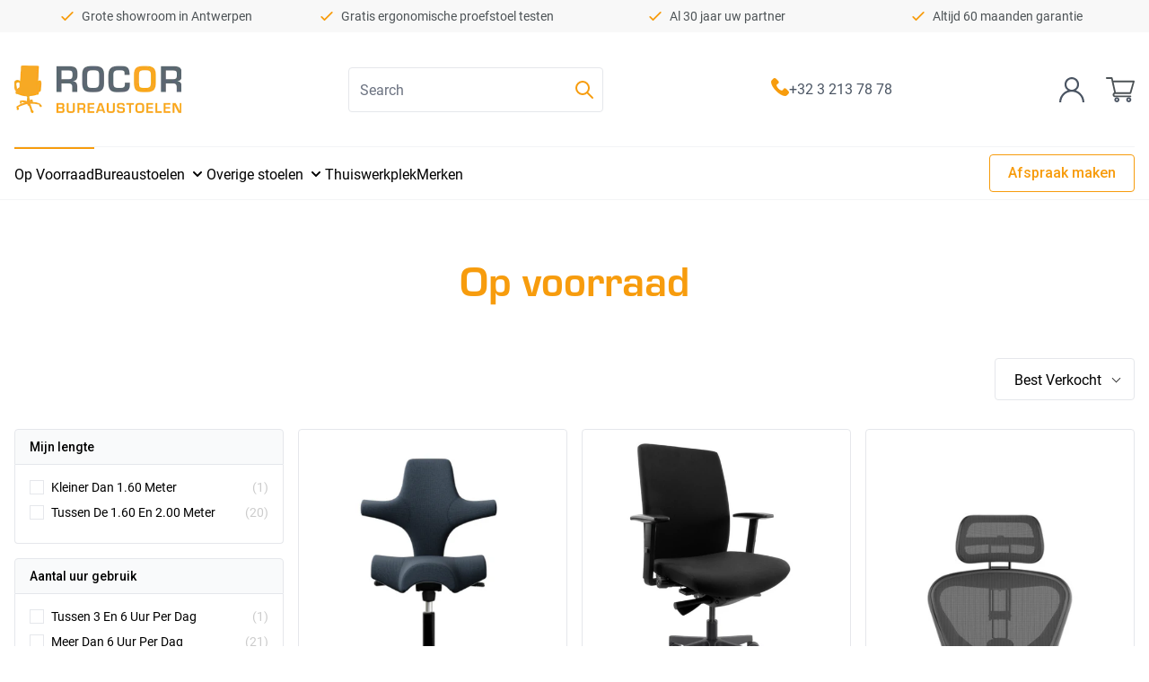

--- FILE ---
content_type: text/html; charset=utf-8
request_url: https://bureaustoelen.be/collections/voorraad-bureaustoelen
body_size: 33770
content:
<!doctype html>
<html lang="nl_BE" class="overflow-y-scroll">
  <head>
    <meta charset="utf-8">
    <meta http-equiv="X-UA-Compatible" content="IE=edge">
    <meta name="viewport" content="width=device-width,initial-scale=1">

    <link rel="preconnect" href="https://cdn.shopify.com" crossorigin>
    <link rel="preload" href="//bureaustoelen.be/cdn/shop/t/29/assets/bundle.css?v=47795375730721823681721784166" as="style">
    <link rel="preload" href="//bureaustoelen.be/cdn/shop/t/29/assets/bundle.js?v=181488725661221335891721784127" as="script">
    <script src="https://cdn.jsdelivr.net/npm/js-cookie@3.0.0/dist/js.cookie.min.js"></script>
    <title>Bureaustoelen op voorraad | Bekijk ze allemaal</title>

    
      <meta name="description" content="Ontdek al onze bureaustoelen die we op voorraad hebben. Snelle levering en 60 maanden garantie. Bekijk meer of contact ons vrijblijvend voor meer informatie.">
    

    
      <link rel="canonical" href="https://bureaustoelen.be/collections/voorraad-bureaustoelen">
    

    
    
    <!-- Google Tag Manager -->
    <script>(function(w,d,s,l,i){w[l]=w[l]||[];w[l].push({'gtm.start':
    new Date().getTime(),event:'gtm.js'});var f=d.getElementsByTagName(s)[0],
    j=d.createElement(s),dl=l!='dataLayer'?'&l='+l:'';j.async=true;j.src=
    'https://www.googletagmanager.com/gtm.js?id='+i+dl;f.parentNode.insertBefore(j,f);
    })(window,document,'script','dataLayer','GTM-P6NNJT6');</script>
    <!-- End Google Tag Manager -->

    <!-- Google tag (gtag.js) -->
    <script async src="https://www.googletagmanager.com/gtag/js?id=AW-836237081"></script>
    <script>
     window.dataLayer = window.dataLayer || [];
     function gtag(){dataLayer.push(arguments);}
     gtag('js', new Date());
     gtag('config', 'AW-836237081');
    </script>
    
    <!-- google fonts -->
    <link rel="preconnect" href="https://fonts.googleapis.com">
    <link rel="preconnect" href="https://fonts.gstatic.com" crossorigin>
    <link href="https://fonts.googleapis.com/css2?family=Roboto:ital,wght@0,100;0,300;0,400;0,500;0,700;0,900;1,100;1,300;1,400;1,500;1,700;1,900&display=swap" rel="stylesheet">
    <link rel="stylesheet" href="https://use.typekit.net/jbm2ajd.css">

    <!-- Start PFS Filters styles -->
    <link href="//bureaustoelen.be/cdn/shop/t/29/assets/boost-pfs-init.css?v=8588916103120607091721784127" rel="stylesheet" type="text/css" media="all" />
  <link rel="preload stylesheet" href="//bureaustoelen.be/cdn/shop/t/29/assets/boost-pfs-general.css?v=135670407528869379041721784127" as="style"><link href="//bureaustoelen.be/cdn/shop/t/29/assets/boost-pfs-custom.css?v=148441318186330744351721784127" rel="stylesheet" type="text/css" media="all" />

    <!-- End PFS Filters styles -->
    
    <link href="//bureaustoelen.be/cdn/shop/t/29/assets/bundle.css?v=47795375730721823681721784166" rel="stylesheet" type="text/css" media="all" />
    
    <!-- header hook for Shopify plugins -->
    <script>window.performance && window.performance.mark && window.performance.mark('shopify.content_for_header.start');</script><meta id="shopify-digital-wallet" name="shopify-digital-wallet" content="/57347506372/digital_wallets/dialog">
<meta name="shopify-checkout-api-token" content="4fa1cbcc42d28a9132e65c1c8ce4e429">
<meta id="in-context-paypal-metadata" data-shop-id="57347506372" data-venmo-supported="false" data-environment="production" data-locale="nl_NL" data-paypal-v4="true" data-currency="EUR">
<link rel="alternate" type="application/atom+xml" title="Feed" href="/collections/voorraad-bureaustoelen.atom" />
<link rel="alternate" type="application/json+oembed" href="https://bureaustoelen.be/collections/voorraad-bureaustoelen.oembed">
<script async="async" src="/checkouts/internal/preloads.js?locale=nl-BE"></script>
<script id="apple-pay-shop-capabilities" type="application/json">{"shopId":57347506372,"countryCode":"BE","currencyCode":"EUR","merchantCapabilities":["supports3DS"],"merchantId":"gid:\/\/shopify\/Shop\/57347506372","merchantName":"Rocor Bureaustoelen","requiredBillingContactFields":["postalAddress","email","phone"],"requiredShippingContactFields":["postalAddress","email","phone"],"shippingType":"shipping","supportedNetworks":["visa","maestro","masterCard","amex"],"total":{"type":"pending","label":"Rocor Bureaustoelen","amount":"1.00"},"shopifyPaymentsEnabled":true,"supportsSubscriptions":true}</script>
<script id="shopify-features" type="application/json">{"accessToken":"4fa1cbcc42d28a9132e65c1c8ce4e429","betas":["rich-media-storefront-analytics"],"domain":"bureaustoelen.be","predictiveSearch":true,"shopId":57347506372,"locale":"nl"}</script>
<script>var Shopify = Shopify || {};
Shopify.shop = "rocor-bureaustoelen.myshopify.com";
Shopify.locale = "nl";
Shopify.currency = {"active":"EUR","rate":"1.0"};
Shopify.country = "BE";
Shopify.theme = {"name":"July 2024 Update","id":163484631369,"schema_name":"Shopify Theme Lab","schema_version":"1.0.1","theme_store_id":null,"role":"main"};
Shopify.theme.handle = "null";
Shopify.theme.style = {"id":null,"handle":null};
Shopify.cdnHost = "bureaustoelen.be/cdn";
Shopify.routes = Shopify.routes || {};
Shopify.routes.root = "/";</script>
<script type="module">!function(o){(o.Shopify=o.Shopify||{}).modules=!0}(window);</script>
<script>!function(o){function n(){var o=[];function n(){o.push(Array.prototype.slice.apply(arguments))}return n.q=o,n}var t=o.Shopify=o.Shopify||{};t.loadFeatures=n(),t.autoloadFeatures=n()}(window);</script>
<script id="shop-js-analytics" type="application/json">{"pageType":"collection"}</script>
<script defer="defer" async type="module" src="//bureaustoelen.be/cdn/shopifycloud/shop-js/modules/v2/client.init-shop-cart-sync_B1CmZFDy.nl.esm.js"></script>
<script defer="defer" async type="module" src="//bureaustoelen.be/cdn/shopifycloud/shop-js/modules/v2/chunk.common_DhCE6Oxl.esm.js"></script>
<script type="module">
  await import("//bureaustoelen.be/cdn/shopifycloud/shop-js/modules/v2/client.init-shop-cart-sync_B1CmZFDy.nl.esm.js");
await import("//bureaustoelen.be/cdn/shopifycloud/shop-js/modules/v2/chunk.common_DhCE6Oxl.esm.js");

  window.Shopify.SignInWithShop?.initShopCartSync?.({"fedCMEnabled":true,"windoidEnabled":true});

</script>
<script id="__st">var __st={"a":57347506372,"offset":3600,"reqid":"3bb30417-6ac0-42bb-b38c-0caf00cc85e0-1766150768","pageurl":"bureaustoelen.be\/collections\/voorraad-bureaustoelen","u":"a382e8e0b697","p":"collection","rtyp":"collection","rid":274546622660};</script>
<script>window.ShopifyPaypalV4VisibilityTracking = true;</script>
<script id="captcha-bootstrap">!function(){'use strict';const t='contact',e='account',n='new_comment',o=[[t,t],['blogs',n],['comments',n],[t,'customer']],c=[[e,'customer_login'],[e,'guest_login'],[e,'recover_customer_password'],[e,'create_customer']],r=t=>t.map((([t,e])=>`form[action*='/${t}']:not([data-nocaptcha='true']) input[name='form_type'][value='${e}']`)).join(','),a=t=>()=>t?[...document.querySelectorAll(t)].map((t=>t.form)):[];function s(){const t=[...o],e=r(t);return a(e)}const i='password',u='form_key',d=['recaptcha-v3-token','g-recaptcha-response','h-captcha-response',i],f=()=>{try{return window.sessionStorage}catch{return}},m='__shopify_v',_=t=>t.elements[u];function p(t,e,n=!1){try{const o=window.sessionStorage,c=JSON.parse(o.getItem(e)),{data:r}=function(t){const{data:e,action:n}=t;return t[m]||n?{data:e,action:n}:{data:t,action:n}}(c);for(const[e,n]of Object.entries(r))t.elements[e]&&(t.elements[e].value=n);n&&o.removeItem(e)}catch(o){console.error('form repopulation failed',{error:o})}}const l='form_type',E='cptcha';function T(t){t.dataset[E]=!0}const w=window,h=w.document,L='Shopify',v='ce_forms',y='captcha';let A=!1;((t,e)=>{const n=(g='f06e6c50-85a8-45c8-87d0-21a2b65856fe',I='https://cdn.shopify.com/shopifycloud/storefront-forms-hcaptcha/ce_storefront_forms_captcha_hcaptcha.v1.5.2.iife.js',D={infoText:'Beschermd door hCaptcha',privacyText:'Privacy',termsText:'Voorwaarden'},(t,e,n)=>{const o=w[L][v],c=o.bindForm;if(c)return c(t,g,e,D).then(n);var r;o.q.push([[t,g,e,D],n]),r=I,A||(h.body.append(Object.assign(h.createElement('script'),{id:'captcha-provider',async:!0,src:r})),A=!0)});var g,I,D;w[L]=w[L]||{},w[L][v]=w[L][v]||{},w[L][v].q=[],w[L][y]=w[L][y]||{},w[L][y].protect=function(t,e){n(t,void 0,e),T(t)},Object.freeze(w[L][y]),function(t,e,n,w,h,L){const[v,y,A,g]=function(t,e,n){const i=e?o:[],u=t?c:[],d=[...i,...u],f=r(d),m=r(i),_=r(d.filter((([t,e])=>n.includes(e))));return[a(f),a(m),a(_),s()]}(w,h,L),I=t=>{const e=t.target;return e instanceof HTMLFormElement?e:e&&e.form},D=t=>v().includes(t);t.addEventListener('submit',(t=>{const e=I(t);if(!e)return;const n=D(e)&&!e.dataset.hcaptchaBound&&!e.dataset.recaptchaBound,o=_(e),c=g().includes(e)&&(!o||!o.value);(n||c)&&t.preventDefault(),c&&!n&&(function(t){try{if(!f())return;!function(t){const e=f();if(!e)return;const n=_(t);if(!n)return;const o=n.value;o&&e.removeItem(o)}(t);const e=Array.from(Array(32),(()=>Math.random().toString(36)[2])).join('');!function(t,e){_(t)||t.append(Object.assign(document.createElement('input'),{type:'hidden',name:u})),t.elements[u].value=e}(t,e),function(t,e){const n=f();if(!n)return;const o=[...t.querySelectorAll(`input[type='${i}']`)].map((({name:t})=>t)),c=[...d,...o],r={};for(const[a,s]of new FormData(t).entries())c.includes(a)||(r[a]=s);n.setItem(e,JSON.stringify({[m]:1,action:t.action,data:r}))}(t,e)}catch(e){console.error('failed to persist form',e)}}(e),e.submit())}));const S=(t,e)=>{t&&!t.dataset[E]&&(n(t,e.some((e=>e===t))),T(t))};for(const o of['focusin','change'])t.addEventListener(o,(t=>{const e=I(t);D(e)&&S(e,y())}));const B=e.get('form_key'),M=e.get(l),P=B&&M;t.addEventListener('DOMContentLoaded',(()=>{const t=y();if(P)for(const e of t)e.elements[l].value===M&&p(e,B);[...new Set([...A(),...v().filter((t=>'true'===t.dataset.shopifyCaptcha))])].forEach((e=>S(e,t)))}))}(h,new URLSearchParams(w.location.search),n,t,e,['guest_login'])})(!0,!0)}();</script>
<script integrity="sha256-4kQ18oKyAcykRKYeNunJcIwy7WH5gtpwJnB7kiuLZ1E=" data-source-attribution="shopify.loadfeatures" defer="defer" src="//bureaustoelen.be/cdn/shopifycloud/storefront/assets/storefront/load_feature-a0a9edcb.js" crossorigin="anonymous"></script>
<script data-source-attribution="shopify.dynamic_checkout.dynamic.init">var Shopify=Shopify||{};Shopify.PaymentButton=Shopify.PaymentButton||{isStorefrontPortableWallets:!0,init:function(){window.Shopify.PaymentButton.init=function(){};var t=document.createElement("script");t.src="https://bureaustoelen.be/cdn/shopifycloud/portable-wallets/latest/portable-wallets.nl.js",t.type="module",document.head.appendChild(t)}};
</script>
<script data-source-attribution="shopify.dynamic_checkout.buyer_consent">
  function portableWalletsHideBuyerConsent(e){var t=document.getElementById("shopify-buyer-consent"),n=document.getElementById("shopify-subscription-policy-button");t&&n&&(t.classList.add("hidden"),t.setAttribute("aria-hidden","true"),n.removeEventListener("click",e))}function portableWalletsShowBuyerConsent(e){var t=document.getElementById("shopify-buyer-consent"),n=document.getElementById("shopify-subscription-policy-button");t&&n&&(t.classList.remove("hidden"),t.removeAttribute("aria-hidden"),n.addEventListener("click",e))}window.Shopify?.PaymentButton&&(window.Shopify.PaymentButton.hideBuyerConsent=portableWalletsHideBuyerConsent,window.Shopify.PaymentButton.showBuyerConsent=portableWalletsShowBuyerConsent);
</script>
<script data-source-attribution="shopify.dynamic_checkout.cart.bootstrap">document.addEventListener("DOMContentLoaded",(function(){function t(){return document.querySelector("shopify-accelerated-checkout-cart, shopify-accelerated-checkout")}if(t())Shopify.PaymentButton.init();else{new MutationObserver((function(e,n){t()&&(Shopify.PaymentButton.init(),n.disconnect())})).observe(document.body,{childList:!0,subtree:!0})}}));
</script>
<link id="shopify-accelerated-checkout-styles" rel="stylesheet" media="screen" href="https://bureaustoelen.be/cdn/shopifycloud/portable-wallets/latest/accelerated-checkout-backwards-compat.css" crossorigin="anonymous">
<style id="shopify-accelerated-checkout-cart">
        #shopify-buyer-consent {
  margin-top: 1em;
  display: inline-block;
  width: 100%;
}

#shopify-buyer-consent.hidden {
  display: none;
}

#shopify-subscription-policy-button {
  background: none;
  border: none;
  padding: 0;
  text-decoration: underline;
  font-size: inherit;
  cursor: pointer;
}

#shopify-subscription-policy-button::before {
  box-shadow: none;
}

      </style>

<script>window.performance && window.performance.mark && window.performance.mark('shopify.content_for_header.end');</script>
    <script>var continuallySettings = { appID: "687y3x78rk5m" };</script><script src="https://cdn-app.continual.ly/js/embed/continually-embed.latest.min.js"></script>
  	<link rel="shortcut icon" href="//bureaustoelen.be/cdn/shop/t/29/assets/favicon-rocor.png?11526" type="image/png" />
  <meta property="og:image" content="https://cdn.shopify.com/s/files/1/0573/4750/6372/files/hag-hag-meidum-back-task-chair-7200-9-1539685170910-908__p___1_1500x_f46d315e-12ef-4cf9-8025-7f3a1bb42bb3.png?v=1652699830" />
<meta property="og:image:secure_url" content="https://cdn.shopify.com/s/files/1/0573/4750/6372/files/hag-hag-meidum-back-task-chair-7200-9-1539685170910-908__p___1_1500x_f46d315e-12ef-4cf9-8025-7f3a1bb42bb3.png?v=1652699830" />
<meta property="og:image:width" content="714" />
<meta property="og:image:height" content="440" />
<link href="https://monorail-edge.shopifysvc.com" rel="dns-prefetch">
<script>(function(){if ("sendBeacon" in navigator && "performance" in window) {try {var session_token_from_headers = performance.getEntriesByType('navigation')[0].serverTiming.find(x => x.name == '_s').description;} catch {var session_token_from_headers = undefined;}var session_cookie_matches = document.cookie.match(/_shopify_s=([^;]*)/);var session_token_from_cookie = session_cookie_matches && session_cookie_matches.length === 2 ? session_cookie_matches[1] : "";var session_token = session_token_from_headers || session_token_from_cookie || "";function handle_abandonment_event(e) {var entries = performance.getEntries().filter(function(entry) {return /monorail-edge.shopifysvc.com/.test(entry.name);});if (!window.abandonment_tracked && entries.length === 0) {window.abandonment_tracked = true;var currentMs = Date.now();var navigation_start = performance.timing.navigationStart;var payload = {shop_id: 57347506372,url: window.location.href,navigation_start,duration: currentMs - navigation_start,session_token,page_type: "collection"};window.navigator.sendBeacon("https://monorail-edge.shopifysvc.com/v1/produce", JSON.stringify({schema_id: "online_store_buyer_site_abandonment/1.1",payload: payload,metadata: {event_created_at_ms: currentMs,event_sent_at_ms: currentMs}}));}}window.addEventListener('pagehide', handle_abandonment_event);}}());</script>
<script id="web-pixels-manager-setup">(function e(e,d,r,n,o){if(void 0===o&&(o={}),!Boolean(null===(a=null===(i=window.Shopify)||void 0===i?void 0:i.analytics)||void 0===a?void 0:a.replayQueue)){var i,a;window.Shopify=window.Shopify||{};var t=window.Shopify;t.analytics=t.analytics||{};var s=t.analytics;s.replayQueue=[],s.publish=function(e,d,r){return s.replayQueue.push([e,d,r]),!0};try{self.performance.mark("wpm:start")}catch(e){}var l=function(){var e={modern:/Edge?\/(1{2}[4-9]|1[2-9]\d|[2-9]\d{2}|\d{4,})\.\d+(\.\d+|)|Firefox\/(1{2}[4-9]|1[2-9]\d|[2-9]\d{2}|\d{4,})\.\d+(\.\d+|)|Chrom(ium|e)\/(9{2}|\d{3,})\.\d+(\.\d+|)|(Maci|X1{2}).+ Version\/(15\.\d+|(1[6-9]|[2-9]\d|\d{3,})\.\d+)([,.]\d+|)( \(\w+\)|)( Mobile\/\w+|) Safari\/|Chrome.+OPR\/(9{2}|\d{3,})\.\d+\.\d+|(CPU[ +]OS|iPhone[ +]OS|CPU[ +]iPhone|CPU IPhone OS|CPU iPad OS)[ +]+(15[._]\d+|(1[6-9]|[2-9]\d|\d{3,})[._]\d+)([._]\d+|)|Android:?[ /-](13[3-9]|1[4-9]\d|[2-9]\d{2}|\d{4,})(\.\d+|)(\.\d+|)|Android.+Firefox\/(13[5-9]|1[4-9]\d|[2-9]\d{2}|\d{4,})\.\d+(\.\d+|)|Android.+Chrom(ium|e)\/(13[3-9]|1[4-9]\d|[2-9]\d{2}|\d{4,})\.\d+(\.\d+|)|SamsungBrowser\/([2-9]\d|\d{3,})\.\d+/,legacy:/Edge?\/(1[6-9]|[2-9]\d|\d{3,})\.\d+(\.\d+|)|Firefox\/(5[4-9]|[6-9]\d|\d{3,})\.\d+(\.\d+|)|Chrom(ium|e)\/(5[1-9]|[6-9]\d|\d{3,})\.\d+(\.\d+|)([\d.]+$|.*Safari\/(?![\d.]+ Edge\/[\d.]+$))|(Maci|X1{2}).+ Version\/(10\.\d+|(1[1-9]|[2-9]\d|\d{3,})\.\d+)([,.]\d+|)( \(\w+\)|)( Mobile\/\w+|) Safari\/|Chrome.+OPR\/(3[89]|[4-9]\d|\d{3,})\.\d+\.\d+|(CPU[ +]OS|iPhone[ +]OS|CPU[ +]iPhone|CPU IPhone OS|CPU iPad OS)[ +]+(10[._]\d+|(1[1-9]|[2-9]\d|\d{3,})[._]\d+)([._]\d+|)|Android:?[ /-](13[3-9]|1[4-9]\d|[2-9]\d{2}|\d{4,})(\.\d+|)(\.\d+|)|Mobile Safari.+OPR\/([89]\d|\d{3,})\.\d+\.\d+|Android.+Firefox\/(13[5-9]|1[4-9]\d|[2-9]\d{2}|\d{4,})\.\d+(\.\d+|)|Android.+Chrom(ium|e)\/(13[3-9]|1[4-9]\d|[2-9]\d{2}|\d{4,})\.\d+(\.\d+|)|Android.+(UC? ?Browser|UCWEB|U3)[ /]?(15\.([5-9]|\d{2,})|(1[6-9]|[2-9]\d|\d{3,})\.\d+)\.\d+|SamsungBrowser\/(5\.\d+|([6-9]|\d{2,})\.\d+)|Android.+MQ{2}Browser\/(14(\.(9|\d{2,})|)|(1[5-9]|[2-9]\d|\d{3,})(\.\d+|))(\.\d+|)|K[Aa][Ii]OS\/(3\.\d+|([4-9]|\d{2,})\.\d+)(\.\d+|)/},d=e.modern,r=e.legacy,n=navigator.userAgent;return n.match(d)?"modern":n.match(r)?"legacy":"unknown"}(),u="modern"===l?"modern":"legacy",c=(null!=n?n:{modern:"",legacy:""})[u],f=function(e){return[e.baseUrl,"/wpm","/b",e.hashVersion,"modern"===e.buildTarget?"m":"l",".js"].join("")}({baseUrl:d,hashVersion:r,buildTarget:u}),m=function(e){var d=e.version,r=e.bundleTarget,n=e.surface,o=e.pageUrl,i=e.monorailEndpoint;return{emit:function(e){var a=e.status,t=e.errorMsg,s=(new Date).getTime(),l=JSON.stringify({metadata:{event_sent_at_ms:s},events:[{schema_id:"web_pixels_manager_load/3.1",payload:{version:d,bundle_target:r,page_url:o,status:a,surface:n,error_msg:t},metadata:{event_created_at_ms:s}}]});if(!i)return console&&console.warn&&console.warn("[Web Pixels Manager] No Monorail endpoint provided, skipping logging."),!1;try{return self.navigator.sendBeacon.bind(self.navigator)(i,l)}catch(e){}var u=new XMLHttpRequest;try{return u.open("POST",i,!0),u.setRequestHeader("Content-Type","text/plain"),u.send(l),!0}catch(e){return console&&console.warn&&console.warn("[Web Pixels Manager] Got an unhandled error while logging to Monorail."),!1}}}}({version:r,bundleTarget:l,surface:e.surface,pageUrl:self.location.href,monorailEndpoint:e.monorailEndpoint});try{o.browserTarget=l,function(e){var d=e.src,r=e.async,n=void 0===r||r,o=e.onload,i=e.onerror,a=e.sri,t=e.scriptDataAttributes,s=void 0===t?{}:t,l=document.createElement("script"),u=document.querySelector("head"),c=document.querySelector("body");if(l.async=n,l.src=d,a&&(l.integrity=a,l.crossOrigin="anonymous"),s)for(var f in s)if(Object.prototype.hasOwnProperty.call(s,f))try{l.dataset[f]=s[f]}catch(e){}if(o&&l.addEventListener("load",o),i&&l.addEventListener("error",i),u)u.appendChild(l);else{if(!c)throw new Error("Did not find a head or body element to append the script");c.appendChild(l)}}({src:f,async:!0,onload:function(){if(!function(){var e,d;return Boolean(null===(d=null===(e=window.Shopify)||void 0===e?void 0:e.analytics)||void 0===d?void 0:d.initialized)}()){var d=window.webPixelsManager.init(e)||void 0;if(d){var r=window.Shopify.analytics;r.replayQueue.forEach((function(e){var r=e[0],n=e[1],o=e[2];d.publishCustomEvent(r,n,o)})),r.replayQueue=[],r.publish=d.publishCustomEvent,r.visitor=d.visitor,r.initialized=!0}}},onerror:function(){return m.emit({status:"failed",errorMsg:"".concat(f," has failed to load")})},sri:function(e){var d=/^sha384-[A-Za-z0-9+/=]+$/;return"string"==typeof e&&d.test(e)}(c)?c:"",scriptDataAttributes:o}),m.emit({status:"loading"})}catch(e){m.emit({status:"failed",errorMsg:(null==e?void 0:e.message)||"Unknown error"})}}})({shopId: 57347506372,storefrontBaseUrl: "https://bureaustoelen.be",extensionsBaseUrl: "https://extensions.shopifycdn.com/cdn/shopifycloud/web-pixels-manager",monorailEndpoint: "https://monorail-edge.shopifysvc.com/unstable/produce_batch",surface: "storefront-renderer",enabledBetaFlags: ["2dca8a86"],webPixelsConfigList: [{"id":"908067145","configuration":"{\"config\":\"{\\\"google_tag_ids\\\":[\\\"AW-836237081\\\",\\\"GT-WV3P72NW\\\"],\\\"target_country\\\":\\\"BE\\\",\\\"gtag_events\\\":[{\\\"type\\\":\\\"search\\\",\\\"action_label\\\":\\\"G-GQDDRPHKVT\\\"},{\\\"type\\\":\\\"begin_checkout\\\",\\\"action_label\\\":\\\"G-GQDDRPHKVT\\\"},{\\\"type\\\":\\\"view_item\\\",\\\"action_label\\\":[\\\"G-GQDDRPHKVT\\\",\\\"MC-WH0C25S9SM\\\"]},{\\\"type\\\":\\\"purchase\\\",\\\"action_label\\\":[\\\"G-GQDDRPHKVT\\\",\\\"MC-WH0C25S9SM\\\"]},{\\\"type\\\":\\\"page_view\\\",\\\"action_label\\\":[\\\"G-GQDDRPHKVT\\\",\\\"MC-WH0C25S9SM\\\"]},{\\\"type\\\":\\\"add_payment_info\\\",\\\"action_label\\\":\\\"G-GQDDRPHKVT\\\"},{\\\"type\\\":\\\"add_to_cart\\\",\\\"action_label\\\":\\\"G-GQDDRPHKVT\\\"}],\\\"enable_monitoring_mode\\\":false}\"}","eventPayloadVersion":"v1","runtimeContext":"OPEN","scriptVersion":"b2a88bafab3e21179ed38636efcd8a93","type":"APP","apiClientId":1780363,"privacyPurposes":[],"dataSharingAdjustments":{"protectedCustomerApprovalScopes":["read_customer_address","read_customer_email","read_customer_name","read_customer_personal_data","read_customer_phone"]}},{"id":"shopify-app-pixel","configuration":"{}","eventPayloadVersion":"v1","runtimeContext":"STRICT","scriptVersion":"0450","apiClientId":"shopify-pixel","type":"APP","privacyPurposes":["ANALYTICS","MARKETING"]},{"id":"shopify-custom-pixel","eventPayloadVersion":"v1","runtimeContext":"LAX","scriptVersion":"0450","apiClientId":"shopify-pixel","type":"CUSTOM","privacyPurposes":["ANALYTICS","MARKETING"]}],isMerchantRequest: false,initData: {"shop":{"name":"Rocor Bureaustoelen","paymentSettings":{"currencyCode":"EUR"},"myshopifyDomain":"rocor-bureaustoelen.myshopify.com","countryCode":"BE","storefrontUrl":"https:\/\/bureaustoelen.be"},"customer":null,"cart":null,"checkout":null,"productVariants":[],"purchasingCompany":null},},"https://bureaustoelen.be/cdn","1e0b1122w61c904dfpc855754am2b403ea2",{"modern":"","legacy":""},{"shopId":"57347506372","storefrontBaseUrl":"https:\/\/bureaustoelen.be","extensionBaseUrl":"https:\/\/extensions.shopifycdn.com\/cdn\/shopifycloud\/web-pixels-manager","surface":"storefront-renderer","enabledBetaFlags":"[\"2dca8a86\"]","isMerchantRequest":"false","hashVersion":"1e0b1122w61c904dfpc855754am2b403ea2","publish":"custom","events":"[[\"page_viewed\",{}],[\"collection_viewed\",{\"collection\":{\"id\":\"274546622660\",\"title\":\"Op voorraad\",\"productVariants\":[{\"price\":{\"amount\":1345.0,\"currencyCode\":\"EUR\"},\"product\":{\"title\":\"Aeron Remastered (B) Grafiet\",\"vendor\":\"Herman Miller\",\"id\":\"6812929818820\",\"untranslatedTitle\":\"Aeron Remastered (B) Grafiet\",\"url\":\"\/products\/aeron-remastered-graphite-b\",\"type\":\"Ergonomische bureaustoelen\"},\"id\":\"40956165488836\",\"image\":{\"src\":\"\/\/bureaustoelen.be\/cdn\/shop\/products\/rek_18233_20160811174316838_l_1.jpg?v=1744108017\"},\"sku\":\"Aeron Remastered Full Option!\",\"title\":\"Default Title\",\"untranslatedTitle\":\"Default Title\"},{\"price\":{\"amount\":720.0,\"currencyCode\":\"EUR\"},\"product\":{\"title\":\"HAG Capisco 8106\",\"vendor\":\"HAG\",\"id\":\"6812929032388\",\"untranslatedTitle\":\"HAG Capisco 8106\",\"url\":\"\/products\/hag-capisco-8106-actie-op-op\",\"type\":\"Bureaustoelen\"},\"id\":\"40394464133316\",\"image\":{\"src\":\"\/\/bureaustoelen.be\/cdn\/shop\/products\/8106-1_a3de9404-e43e-4e49-9dcc-203a3381f7f6.jpg?v=1644843814\"},\"sku\":\"HAG Capisco 8106 Actie Op=Op!\",\"title\":\"Default Title\",\"untranslatedTitle\":\"Default Title\"},{\"price\":{\"amount\":595.0,\"currencyCode\":\"EUR\"},\"product\":{\"title\":\"HAG Futu 1100\",\"vendor\":\"HAG\",\"id\":\"6812929884356\",\"untranslatedTitle\":\"HAG Futu 1100\",\"url\":\"\/products\/hag-futu-1100-actie-op-op\",\"type\":\"Bureaustoelen\"},\"id\":\"40394467082436\",\"image\":{\"src\":\"\/\/bureaustoelen.be\/cdn\/shop\/products\/1100-1.jpg?v=1644843990\"},\"sku\":\"HAG Futu 1100\",\"title\":\"Default Title\",\"untranslatedTitle\":\"Default Title\"},{\"price\":{\"amount\":439.0,\"currencyCode\":\"EUR\"},\"product\":{\"title\":\"Sitland Mesh-Line\",\"vendor\":\"Sitland\",\"id\":\"6812930048196\",\"untranslatedTitle\":\"Sitland Mesh-Line\",\"url\":\"\/products\/sitland-mesh-line\",\"type\":\"Bureaustoelen\"},\"id\":\"40394467868868\",\"image\":{\"src\":\"\/\/bureaustoelen.be\/cdn\/shop\/products\/mesh-line_2.jpg?v=1629185905\"},\"sku\":\"Sitland Mesh-Line voorraad-01\",\"title\":\"Default Title\",\"untranslatedTitle\":\"Default Title\"},{\"price\":{\"amount\":395.0,\"currencyCode\":\"EUR\"},\"product\":{\"title\":\"Proline Flex Edition\",\"vendor\":\"Rocor\",\"id\":\"6812929294532\",\"untranslatedTitle\":\"Proline Flex Edition\",\"url\":\"\/products\/proline-flex-edition\",\"type\":\"Bureaustoelen\"},\"id\":\"40394465444036\",\"image\":{\"src\":\"\/\/bureaustoelen.be\/cdn\/shop\/products\/Edition-1.jpg?v=1675942130\"},\"sku\":\"Proline Flex Edition\",\"title\":\"Default Title\",\"untranslatedTitle\":\"Default Title\"},{\"price\":{\"amount\":595.0,\"currencyCode\":\"EUR\"},\"product\":{\"title\":\"HAG Futu 1200\",\"vendor\":\"HAG\",\"id\":\"6812929556676\",\"untranslatedTitle\":\"HAG Futu 1200\",\"url\":\"\/products\/hag-futu-1200-actie-op-op\",\"type\":\"Bureaustoelen\"},\"id\":\"40394466361540\",\"image\":{\"src\":\"\/\/bureaustoelen.be\/cdn\/shop\/products\/front_109770586-p.jpg?v=1629185853\"},\"sku\":\"HAG Futu 1200 Actie Op=Op!\",\"title\":\"Default Title\",\"untranslatedTitle\":\"Default Title\"},{\"price\":{\"amount\":395.0,\"currencyCode\":\"EUR\"},\"product\":{\"title\":\"Proline Comfort\",\"vendor\":\"Rocor\",\"id\":\"6812919791812\",\"untranslatedTitle\":\"Proline Comfort\",\"url\":\"\/products\/proline-comfort\",\"type\":\"Bureaustoelen\"},\"id\":\"40394346430660\",\"image\":{\"src\":\"\/\/bureaustoelen.be\/cdn\/shop\/products\/707-1.jpg?v=1629184766\"},\"sku\":\"Proline Comfort-01\",\"title\":\"Default Title\",\"untranslatedTitle\":\"Default Title\"},{\"price\":{\"amount\":1950.0,\"currencyCode\":\"EUR\"},\"product\":{\"title\":\"HAG Tribute 9031\",\"vendor\":\"HAG\",\"id\":\"6812929425604\",\"untranslatedTitle\":\"HAG Tribute 9031\",\"url\":\"\/products\/hag-tribute-9031-actie-op-op\",\"type\":\"Bureaustoelen\"},\"id\":\"40394465935556\",\"image\":{\"src\":\"\/\/bureaustoelen.be\/cdn\/shop\/products\/tribute_3_2.jpg?v=1629185955\"},\"sku\":\"HAG Tribute 9031 Actie Op=Op\",\"title\":\"Default Title\",\"untranslatedTitle\":\"Default Title\"},{\"price\":{\"amount\":295.0,\"currencyCode\":\"EUR\"},\"product\":{\"title\":\"Proline Roco\",\"vendor\":\"Rocor\",\"id\":\"6812919857348\",\"untranslatedTitle\":\"Proline Roco\",\"url\":\"\/products\/proline-roco\",\"type\":\"Bureaustoelen\"},\"id\":\"40394347249860\",\"image\":{\"src\":\"\/\/bureaustoelen.be\/cdn\/shop\/products\/proline_320.1.jpg?v=1629184798\"},\"sku\":\"Proline Roco\",\"title\":\"Default Title\",\"untranslatedTitle\":\"Default Title\"},{\"price\":{\"amount\":479.0,\"currencyCode\":\"EUR\"},\"product\":{\"title\":\"Girsberger Allrounder\",\"vendor\":\"Girsberger\",\"id\":\"7054203191492\",\"untranslatedTitle\":\"Girsberger Allrounder\",\"url\":\"\/products\/girsberger-allrounder\",\"type\":\"Bureaustoelen\"},\"id\":\"41192293368004\",\"image\":{\"src\":\"\/\/bureaustoelen.be\/cdn\/shop\/products\/Allrounder_82ccd3d0-c718-4957-b2bb-c8ac50bed29c.jpg?v=1647442112\"},\"sku\":\"\",\"title\":\"Default Title\",\"untranslatedTitle\":\"Default Title\"},{\"price\":{\"amount\":189.0,\"currencyCode\":\"EUR\"},\"product\":{\"title\":\"Atlas Aeron Remastered hoofdsteun\",\"vendor\":\"Herman Miller\",\"id\":\"9625856868681\",\"untranslatedTitle\":\"Atlas Aeron Remastered hoofdsteun\",\"url\":\"\/products\/aeron-remastered-b-grafiet-kopie\",\"type\":\"Ergonomische bureaustoelen\"},\"id\":\"52107553210697\",\"image\":{\"src\":\"\/\/bureaustoelen.be\/cdn\/shop\/files\/Atlas_hoofdsteun_Aeron.jpg?v=1744724408\"},\"sku\":\"Atlas Aeron Remastered hoofdsteun\",\"title\":\"Default Title\",\"untranslatedTitle\":\"Default Title\"},{\"price\":{\"amount\":799.0,\"currencyCode\":\"EUR\"},\"product\":{\"title\":\"HAG Creed 6056\",\"vendor\":\"HAG\",\"id\":\"8732180971849\",\"untranslatedTitle\":\"HAG Creed 6056\",\"url\":\"\/products\/hag-creed-6056-actie-op-op\",\"type\":\"\"},\"id\":\"48968230863177\",\"image\":{\"src\":\"\/\/bureaustoelen.be\/cdn\/shop\/files\/6056-1.jpg?v=1708342357\"},\"sku\":\"\",\"title\":\"Default Title\",\"untranslatedTitle\":\"Default Title\"},{\"price\":{\"amount\":770.0,\"currencyCode\":\"EUR\"},\"product\":{\"title\":\"HAG Sofi 7500\",\"vendor\":\"HAG\",\"id\":\"6812930474180\",\"untranslatedTitle\":\"HAG Sofi 7500\",\"url\":\"\/products\/hag-sofi-7500-actie-op-op\",\"type\":\"Bureaustoelen\"},\"id\":\"40394470883524\",\"image\":{\"src\":\"\/\/bureaustoelen.be\/cdn\/shop\/products\/7500-1.jpg?v=1644844407\"},\"sku\":\"HAG Sofi 7500 Actie Op=Op!\",\"title\":\"Default Title\",\"untranslatedTitle\":\"Default Title\"},{\"price\":{\"amount\":339.0,\"currencyCode\":\"EUR\"},\"product\":{\"title\":\"Roco-Line\",\"vendor\":\"Rocor\",\"id\":\"8467040502089\",\"untranslatedTitle\":\"Roco-Line\",\"url\":\"\/products\/proline-s-line\",\"type\":\"\"},\"id\":\"46951735689545\",\"image\":{\"src\":\"\/\/bureaustoelen.be\/cdn\/shop\/files\/S-Line.jpg?v=1689069871\"},\"sku\":\"\",\"title\":\"Default Title\",\"untranslatedTitle\":\"Default Title\"},{\"price\":{\"amount\":445.0,\"currencyCode\":\"EUR\"},\"product\":{\"title\":\"Proline Comfort Plus\",\"vendor\":\"Rocor\",\"id\":\"9522795184457\",\"untranslatedTitle\":\"Proline Comfort Plus\",\"url\":\"\/products\/proline-comfort-plus\",\"type\":\"\"},\"id\":\"51659078631753\",\"image\":{\"src\":\"\/\/bureaustoelen.be\/cdn\/shop\/files\/340-3.jpg?v=1738590507\"},\"sku\":\"\",\"title\":\"Default Title\",\"untranslatedTitle\":\"Default Title\"},{\"price\":{\"amount\":295.0,\"currencyCode\":\"EUR\"},\"product\":{\"title\":\"Markant Stripe Stockverkoop!\",\"vendor\":\"Markant Office\",\"id\":\"7329734656196\",\"untranslatedTitle\":\"Markant Stripe Stockverkoop!\",\"url\":\"\/products\/markant-stripe\",\"type\":\"\"},\"id\":\"42076766994628\",\"image\":{\"src\":\"\/\/bureaustoelen.be\/cdn\/shop\/products\/Stripe-1.jpg?v=1675350225\"},\"sku\":\"\",\"title\":\"Default Title\",\"untranslatedTitle\":\"Default Title\"},{\"price\":{\"amount\":580.0,\"currencyCode\":\"EUR\"},\"product\":{\"title\":\"ICF Pyla Mesh\",\"vendor\":\"ICF\",\"id\":\"6812930769092\",\"untranslatedTitle\":\"ICF Pyla Mesh\",\"url\":\"\/products\/icf-pyla-mesh\",\"type\":\"Bureaustoelen\"},\"id\":\"40394473341124\",\"image\":{\"src\":\"\/\/bureaustoelen.be\/cdn\/shop\/products\/ICFPylaMesh.jpg?v=1644413530\"},\"sku\":\"ICF Pyla Mesh\",\"title\":\"Default Title\",\"untranslatedTitle\":\"Default Title\"},{\"price\":{\"amount\":1345.0,\"currencyCode\":\"EUR\"},\"product\":{\"title\":\"Aeron Remastered (C) Grafiet\",\"vendor\":\"Herman Miller\",\"id\":\"7064683282628\",\"untranslatedTitle\":\"Aeron Remastered (C) Grafiet\",\"url\":\"\/products\/aeron-remastered-graphite-c\",\"type\":\"Ergonomische bureaustoelen\"},\"id\":\"41247016288452\",\"image\":{\"src\":\"\/\/bureaustoelen.be\/cdn\/shop\/products\/rek_18233_20160811174316838_l_1_c7f7d097-a9e0-4ba9-a8cf-3464bff4829c.jpg?v=1645604048\"},\"sku\":\"\",\"title\":\"Default Title\",\"untranslatedTitle\":\"Default Title\"},{\"price\":{\"amount\":895.0,\"currencyCode\":\"EUR\"},\"product\":{\"title\":\"HAG Capisco 8106 Blue\",\"vendor\":\"HAG\",\"id\":\"9932725584201\",\"untranslatedTitle\":\"HAG Capisco 8106 Blue\",\"url\":\"\/products\/hag-capisco-8106-blue-black-friday-deal\",\"type\":\"Bureaustoelen\"},\"id\":\"53358537277769\",\"image\":{\"src\":\"\/\/bureaustoelen.be\/cdn\/shop\/files\/8106-2Blue.png?v=1763645160\"},\"sku\":null,\"title\":\"Default Title\",\"untranslatedTitle\":\"Default Title\"},{\"price\":{\"amount\":385.0,\"currencyCode\":\"EUR\"},\"product\":{\"title\":\"Proline Nexus\",\"vendor\":\"Rocor\",\"id\":\"9893680480585\",\"untranslatedTitle\":\"Proline Nexus\",\"url\":\"\/products\/proline-nexus\",\"type\":\"Ergonomische bureaustoelen\"},\"id\":\"53208922751305\",\"image\":{\"src\":\"\/\/bureaustoelen.be\/cdn\/shop\/files\/Nexus-1_98071452-206e-4406-bc50-af50d0c17bf4.jpg?v=1761575468\"},\"sku\":null,\"title\":\"Default Title\",\"untranslatedTitle\":\"Default Title\"},{\"price\":{\"amount\":1985.0,\"currencyCode\":\"EUR\"},\"product\":{\"title\":\"HAG Excellence 9321\",\"vendor\":\"HAG\",\"id\":\"8754656444745\",\"untranslatedTitle\":\"HAG Excellence 9321\",\"url\":\"\/products\/hag-excellence-9321-toonzaalmodel\",\"type\":\"Bureaustoelen\"},\"id\":\"49059970744649\",\"image\":{\"src\":\"\/\/bureaustoelen.be\/cdn\/shop\/files\/9321-1_9e424edb-6452-45a0-b9b3-f7e8eb6d3e37.jpg?v=1699371647\"},\"sku\":null,\"title\":\"Default Title\",\"untranslatedTitle\":\"Default Title\"},{\"price\":{\"amount\":1555.0,\"currencyCode\":\"EUR\"},\"product\":{\"title\":\"Herman Miller Cosm\",\"vendor\":\"Herman Miller\",\"id\":\"7253744222404\",\"untranslatedTitle\":\"Herman Miller Cosm\",\"url\":\"\/products\/herman-miller-cosm-high-back-graphite-1\",\"type\":\"Ergonomische bureaustoelen\"},\"id\":\"41854141628612\",\"image\":{\"src\":\"\/\/bureaustoelen.be\/cdn\/shop\/products\/CosmHighBackHI-1.jpg?v=1664802196\"},\"sku\":\"\",\"title\":\"Default Title\",\"untranslatedTitle\":\"Default Title\"},{\"price\":{\"amount\":1599.0,\"currencyCode\":\"EUR\"},\"product\":{\"title\":\"Aeron Remastered (B) Black\",\"vendor\":\"Herman Miller\",\"id\":\"7080138178756\",\"untranslatedTitle\":\"Aeron Remastered (B) Black\",\"url\":\"\/products\/herman-miller-aeron-remastered-black-b\",\"type\":\"Ergonomische bureaustoelen\"},\"id\":\"41298599575748\",\"image\":{\"src\":\"\/\/bureaustoelen.be\/cdn\/shop\/products\/Herman_Miller_Aeron_Black_1.jpg?v=1647267437\"},\"sku\":\"\",\"title\":\"Default Title\",\"untranslatedTitle\":\"Default Title\"}]}}]]"});</script><script>
  window.ShopifyAnalytics = window.ShopifyAnalytics || {};
  window.ShopifyAnalytics.meta = window.ShopifyAnalytics.meta || {};
  window.ShopifyAnalytics.meta.currency = 'EUR';
  var meta = {"products":[{"id":6812929818820,"gid":"gid:\/\/shopify\/Product\/6812929818820","vendor":"Herman Miller","type":"Ergonomische bureaustoelen","variants":[{"id":40956165488836,"price":134500,"name":"Aeron Remastered (B) Grafiet","public_title":null,"sku":"Aeron Remastered Full Option!"}],"remote":false},{"id":6812929032388,"gid":"gid:\/\/shopify\/Product\/6812929032388","vendor":"HAG","type":"Bureaustoelen","variants":[{"id":40394464133316,"price":72000,"name":"HAG Capisco 8106","public_title":null,"sku":"HAG Capisco 8106 Actie Op=Op!"}],"remote":false},{"id":6812929884356,"gid":"gid:\/\/shopify\/Product\/6812929884356","vendor":"HAG","type":"Bureaustoelen","variants":[{"id":40394467082436,"price":59500,"name":"HAG Futu 1100","public_title":null,"sku":"HAG Futu 1100"}],"remote":false},{"id":6812930048196,"gid":"gid:\/\/shopify\/Product\/6812930048196","vendor":"Sitland","type":"Bureaustoelen","variants":[{"id":40394467868868,"price":43900,"name":"Sitland Mesh-Line","public_title":null,"sku":"Sitland Mesh-Line voorraad-01"}],"remote":false},{"id":6812929294532,"gid":"gid:\/\/shopify\/Product\/6812929294532","vendor":"Rocor","type":"Bureaustoelen","variants":[{"id":40394465444036,"price":39500,"name":"Proline Flex Edition","public_title":null,"sku":"Proline Flex Edition"}],"remote":false},{"id":6812929556676,"gid":"gid:\/\/shopify\/Product\/6812929556676","vendor":"HAG","type":"Bureaustoelen","variants":[{"id":40394466361540,"price":59500,"name":"HAG Futu 1200","public_title":null,"sku":"HAG Futu 1200 Actie Op=Op!"}],"remote":false},{"id":6812919791812,"gid":"gid:\/\/shopify\/Product\/6812919791812","vendor":"Rocor","type":"Bureaustoelen","variants":[{"id":40394346430660,"price":39500,"name":"Proline Comfort","public_title":null,"sku":"Proline Comfort-01"}],"remote":false},{"id":6812929425604,"gid":"gid:\/\/shopify\/Product\/6812929425604","vendor":"HAG","type":"Bureaustoelen","variants":[{"id":40394465935556,"price":195000,"name":"HAG Tribute 9031","public_title":null,"sku":"HAG Tribute 9031 Actie Op=Op"}],"remote":false},{"id":6812919857348,"gid":"gid:\/\/shopify\/Product\/6812919857348","vendor":"Rocor","type":"Bureaustoelen","variants":[{"id":40394347249860,"price":29500,"name":"Proline Roco","public_title":null,"sku":"Proline Roco"}],"remote":false},{"id":7054203191492,"gid":"gid:\/\/shopify\/Product\/7054203191492","vendor":"Girsberger","type":"Bureaustoelen","variants":[{"id":41192293368004,"price":47900,"name":"Girsberger Allrounder","public_title":null,"sku":""}],"remote":false},{"id":9625856868681,"gid":"gid:\/\/shopify\/Product\/9625856868681","vendor":"Herman Miller","type":"Ergonomische bureaustoelen","variants":[{"id":52107553210697,"price":18900,"name":"Atlas Aeron Remastered hoofdsteun","public_title":null,"sku":"Atlas Aeron Remastered hoofdsteun"}],"remote":false},{"id":8732180971849,"gid":"gid:\/\/shopify\/Product\/8732180971849","vendor":"HAG","type":"","variants":[{"id":48968230863177,"price":79900,"name":"HAG Creed 6056","public_title":null,"sku":""}],"remote":false},{"id":6812930474180,"gid":"gid:\/\/shopify\/Product\/6812930474180","vendor":"HAG","type":"Bureaustoelen","variants":[{"id":40394470883524,"price":77000,"name":"HAG Sofi 7500","public_title":null,"sku":"HAG Sofi 7500 Actie Op=Op!"}],"remote":false},{"id":8467040502089,"gid":"gid:\/\/shopify\/Product\/8467040502089","vendor":"Rocor","type":"","variants":[{"id":46951735689545,"price":33900,"name":"Roco-Line","public_title":null,"sku":""}],"remote":false},{"id":9522795184457,"gid":"gid:\/\/shopify\/Product\/9522795184457","vendor":"Rocor","type":"","variants":[{"id":51659078631753,"price":44500,"name":"Proline Comfort Plus","public_title":null,"sku":""}],"remote":false},{"id":7329734656196,"gid":"gid:\/\/shopify\/Product\/7329734656196","vendor":"Markant Office","type":"","variants":[{"id":42076766994628,"price":29500,"name":"Markant Stripe Stockverkoop!","public_title":null,"sku":""}],"remote":false},{"id":6812930769092,"gid":"gid:\/\/shopify\/Product\/6812930769092","vendor":"ICF","type":"Bureaustoelen","variants":[{"id":40394473341124,"price":58000,"name":"ICF Pyla Mesh","public_title":null,"sku":"ICF Pyla Mesh"}],"remote":false},{"id":7064683282628,"gid":"gid:\/\/shopify\/Product\/7064683282628","vendor":"Herman Miller","type":"Ergonomische bureaustoelen","variants":[{"id":41247016288452,"price":134500,"name":"Aeron Remastered (C) Grafiet","public_title":null,"sku":""}],"remote":false},{"id":9932725584201,"gid":"gid:\/\/shopify\/Product\/9932725584201","vendor":"HAG","type":"Bureaustoelen","variants":[{"id":53358537277769,"price":89500,"name":"HAG Capisco 8106 Blue","public_title":null,"sku":null}],"remote":false},{"id":9893680480585,"gid":"gid:\/\/shopify\/Product\/9893680480585","vendor":"Rocor","type":"Ergonomische bureaustoelen","variants":[{"id":53208922751305,"price":38500,"name":"Proline Nexus","public_title":null,"sku":null}],"remote":false},{"id":8754656444745,"gid":"gid:\/\/shopify\/Product\/8754656444745","vendor":"HAG","type":"Bureaustoelen","variants":[{"id":49059970744649,"price":198500,"name":"HAG Excellence 9321","public_title":null,"sku":null}],"remote":false},{"id":7253744222404,"gid":"gid:\/\/shopify\/Product\/7253744222404","vendor":"Herman Miller","type":"Ergonomische bureaustoelen","variants":[{"id":41854141628612,"price":155500,"name":"Herman Miller Cosm","public_title":null,"sku":""}],"remote":false},{"id":7080138178756,"gid":"gid:\/\/shopify\/Product\/7080138178756","vendor":"Herman Miller","type":"Ergonomische bureaustoelen","variants":[{"id":41298599575748,"price":159900,"name":"Aeron Remastered (B) Black","public_title":null,"sku":""}],"remote":false}],"page":{"pageType":"collection","resourceType":"collection","resourceId":274546622660}};
  for (var attr in meta) {
    window.ShopifyAnalytics.meta[attr] = meta[attr];
  }
</script>
<script class="analytics">
  (function () {
    var customDocumentWrite = function(content) {
      var jquery = null;

      if (window.jQuery) {
        jquery = window.jQuery;
      } else if (window.Checkout && window.Checkout.$) {
        jquery = window.Checkout.$;
      }

      if (jquery) {
        jquery('body').append(content);
      }
    };

    var hasLoggedConversion = function(token) {
      if (token) {
        return document.cookie.indexOf('loggedConversion=' + token) !== -1;
      }
      return false;
    }

    var setCookieIfConversion = function(token) {
      if (token) {
        var twoMonthsFromNow = new Date(Date.now());
        twoMonthsFromNow.setMonth(twoMonthsFromNow.getMonth() + 2);

        document.cookie = 'loggedConversion=' + token + '; expires=' + twoMonthsFromNow;
      }
    }

    var trekkie = window.ShopifyAnalytics.lib = window.trekkie = window.trekkie || [];
    if (trekkie.integrations) {
      return;
    }
    trekkie.methods = [
      'identify',
      'page',
      'ready',
      'track',
      'trackForm',
      'trackLink'
    ];
    trekkie.factory = function(method) {
      return function() {
        var args = Array.prototype.slice.call(arguments);
        args.unshift(method);
        trekkie.push(args);
        return trekkie;
      };
    };
    for (var i = 0; i < trekkie.methods.length; i++) {
      var key = trekkie.methods[i];
      trekkie[key] = trekkie.factory(key);
    }
    trekkie.load = function(config) {
      trekkie.config = config || {};
      trekkie.config.initialDocumentCookie = document.cookie;
      var first = document.getElementsByTagName('script')[0];
      var script = document.createElement('script');
      script.type = 'text/javascript';
      script.onerror = function(e) {
        var scriptFallback = document.createElement('script');
        scriptFallback.type = 'text/javascript';
        scriptFallback.onerror = function(error) {
                var Monorail = {
      produce: function produce(monorailDomain, schemaId, payload) {
        var currentMs = new Date().getTime();
        var event = {
          schema_id: schemaId,
          payload: payload,
          metadata: {
            event_created_at_ms: currentMs,
            event_sent_at_ms: currentMs
          }
        };
        return Monorail.sendRequest("https://" + monorailDomain + "/v1/produce", JSON.stringify(event));
      },
      sendRequest: function sendRequest(endpointUrl, payload) {
        // Try the sendBeacon API
        if (window && window.navigator && typeof window.navigator.sendBeacon === 'function' && typeof window.Blob === 'function' && !Monorail.isIos12()) {
          var blobData = new window.Blob([payload], {
            type: 'text/plain'
          });

          if (window.navigator.sendBeacon(endpointUrl, blobData)) {
            return true;
          } // sendBeacon was not successful

        } // XHR beacon

        var xhr = new XMLHttpRequest();

        try {
          xhr.open('POST', endpointUrl);
          xhr.setRequestHeader('Content-Type', 'text/plain');
          xhr.send(payload);
        } catch (e) {
          console.log(e);
        }

        return false;
      },
      isIos12: function isIos12() {
        return window.navigator.userAgent.lastIndexOf('iPhone; CPU iPhone OS 12_') !== -1 || window.navigator.userAgent.lastIndexOf('iPad; CPU OS 12_') !== -1;
      }
    };
    Monorail.produce('monorail-edge.shopifysvc.com',
      'trekkie_storefront_load_errors/1.1',
      {shop_id: 57347506372,
      theme_id: 163484631369,
      app_name: "storefront",
      context_url: window.location.href,
      source_url: "//bureaustoelen.be/cdn/s/trekkie.storefront.4b0d51228c8d1703f19d66468963c9de55bf59b0.min.js"});

        };
        scriptFallback.async = true;
        scriptFallback.src = '//bureaustoelen.be/cdn/s/trekkie.storefront.4b0d51228c8d1703f19d66468963c9de55bf59b0.min.js';
        first.parentNode.insertBefore(scriptFallback, first);
      };
      script.async = true;
      script.src = '//bureaustoelen.be/cdn/s/trekkie.storefront.4b0d51228c8d1703f19d66468963c9de55bf59b0.min.js';
      first.parentNode.insertBefore(script, first);
    };
    trekkie.load(
      {"Trekkie":{"appName":"storefront","development":false,"defaultAttributes":{"shopId":57347506372,"isMerchantRequest":null,"themeId":163484631369,"themeCityHash":"7198120871498658913","contentLanguage":"nl","currency":"EUR","eventMetadataId":"1f02634e-3d44-468e-9fc2-09cc91d9b471"},"isServerSideCookieWritingEnabled":true,"monorailRegion":"shop_domain","enabledBetaFlags":["65f19447"]},"Session Attribution":{},"S2S":{"facebookCapiEnabled":false,"source":"trekkie-storefront-renderer","apiClientId":580111}}
    );

    var loaded = false;
    trekkie.ready(function() {
      if (loaded) return;
      loaded = true;

      window.ShopifyAnalytics.lib = window.trekkie;

      var originalDocumentWrite = document.write;
      document.write = customDocumentWrite;
      try { window.ShopifyAnalytics.merchantGoogleAnalytics.call(this); } catch(error) {};
      document.write = originalDocumentWrite;

      window.ShopifyAnalytics.lib.page(null,{"pageType":"collection","resourceType":"collection","resourceId":274546622660,"shopifyEmitted":true});

      var match = window.location.pathname.match(/checkouts\/(.+)\/(thank_you|post_purchase)/)
      var token = match? match[1]: undefined;
      if (!hasLoggedConversion(token)) {
        setCookieIfConversion(token);
        window.ShopifyAnalytics.lib.track("Viewed Product Category",{"currency":"EUR","category":"Collection: voorraad-bureaustoelen","collectionName":"voorraad-bureaustoelen","collectionId":274546622660,"nonInteraction":true},undefined,undefined,{"shopifyEmitted":true});
      }
    });


        var eventsListenerScript = document.createElement('script');
        eventsListenerScript.async = true;
        eventsListenerScript.src = "//bureaustoelen.be/cdn/shopifycloud/storefront/assets/shop_events_listener-3da45d37.js";
        document.getElementsByTagName('head')[0].appendChild(eventsListenerScript);

})();</script>
  <script>
  if (!window.ga || (window.ga && typeof window.ga !== 'function')) {
    window.ga = function ga() {
      (window.ga.q = window.ga.q || []).push(arguments);
      if (window.Shopify && window.Shopify.analytics && typeof window.Shopify.analytics.publish === 'function') {
        window.Shopify.analytics.publish("ga_stub_called", {}, {sendTo: "google_osp_migration"});
      }
      console.error("Shopify's Google Analytics stub called with:", Array.from(arguments), "\nSee https://help.shopify.com/manual/promoting-marketing/pixels/pixel-migration#google for more information.");
    };
    if (window.Shopify && window.Shopify.analytics && typeof window.Shopify.analytics.publish === 'function') {
      window.Shopify.analytics.publish("ga_stub_initialized", {}, {sendTo: "google_osp_migration"});
    }
  }
</script>
<script
  defer
  src="https://bureaustoelen.be/cdn/shopifycloud/perf-kit/shopify-perf-kit-2.1.2.min.js"
  data-application="storefront-renderer"
  data-shop-id="57347506372"
  data-render-region="gcp-us-east1"
  data-page-type="collection"
  data-theme-instance-id="163484631369"
  data-theme-name="Shopify Theme Lab"
  data-theme-version="1.0.1"
  data-monorail-region="shop_domain"
  data-resource-timing-sampling-rate="10"
  data-shs="true"
  data-shs-beacon="true"
  data-shs-export-with-fetch="true"
  data-shs-logs-sample-rate="1"
  data-shs-beacon-endpoint="https://bureaustoelen.be/api/collect"
></script>
</head>

  <body class="min-h-screen">
    <!-- Google Tag Manager (noscript) -->
    <noscript><iframe src="https://www.googletagmanager.com/ns.html?id=GTM-P6NNJT6"
    height="0" width="0" style="display:none;visibility:hidden"></iframe></noscript>
    <!-- End Google Tag Manager (noscript) -->
    
      <div x-data="{ opensubnav: false }" id="app" class="min-h-screen flex flex-col">
        <div class="z-50">
          <div id="shopify-section-layout-announcement-bar" class="shopify-section bg-black text-white">

</div>
          <div id="shopify-section-layout-usp-bar" class="shopify-section">
  
  
       
  <div class="bg-[#F8F8F8]">
    <div class="container max-w-screen-xl text-sm text-center py-2">
      <div 
        x-data="{swiper: null}"
        x-init="swiper = new Swiper($refs.container, {
          slidesPerView: 1.2,
          autoplay: {
            delay: 0, 
          }, 
          freeMode: true, 
          speed: 7000,
          loop: true,
          breakpoints: {
            640: {
              slidesPerView: 3,
              autoplay:false,
            },
            1024: {
              slidesPerView: 4,
              autoplay:false,
            }
          },
        })"
      >
        <div class="swiper-container" x-ref="container">
          <div class="swiper-wrapper">
            <!-- Slides -->
            
              <div class="swiper-slide ">
                
                  <div class="flex items-center justify-center text-[#4D5356] text-sm">
  <svg class="h-5 text-primary mr-1" style="" fill="none" stroke="currentColor" width="24" height="24" viewBox="0 0 24 24" xmlns="http://www.w3.org/2000/svg">
  <path stroke-linecap="round" stroke-linejoin="round" stroke-width="2" d="M5 13l4 4L19 7" />
</svg>
  Grote showroom in Antwerpen
</div>  
                
              </div>
              
              <div class="swiper-slide ">
                
                    <div class="flex items-center justify-center text-[#4D5356] text-sm">
  <svg class="h-5 text-primary mr-1" style="" fill="none" stroke="currentColor" width="24" height="24" viewBox="0 0 24 24" xmlns="http://www.w3.org/2000/svg">
  <path stroke-linecap="round" stroke-linejoin="round" stroke-width="2" d="M5 13l4 4L19 7" />
</svg>
  Gratis ergonomische proefstoel testen
</div>  
                
              </div>
              
              <div class="swiper-slide ">
                
                    <div class="flex items-center justify-center text-[#4D5356] text-sm">
  <svg class="h-5 text-primary mr-1" style="" fill="none" stroke="currentColor" width="24" height="24" viewBox="0 0 24 24" xmlns="http://www.w3.org/2000/svg">
  <path stroke-linecap="round" stroke-linejoin="round" stroke-width="2" d="M5 13l4 4L19 7" />
</svg>
  Al 30 jaar uw partner
</div>  
                
              </div>
              
              <div class="swiper-slide ">
                
                    <div class="flex items-center justify-center text-[#4D5356] text-sm">
  <svg class="h-5 text-primary mr-1" style="" fill="none" stroke="currentColor" width="24" height="24" viewBox="0 0 24 24" xmlns="http://www.w3.org/2000/svg">
  <path stroke-linecap="round" stroke-linejoin="round" stroke-width="2" d="M5 13l4 4L19 7" />
</svg>
  Altijd 60 maanden garantie
</div>  
                
              </div>
          
          </div>
        </div>
      </div>
    </div>
    </div>
  






</div>
          <div id="shopify-section-layout-header" class="shopify-section"><div class="bg-white pt-4 md:pt-0">
  <div class="container max-w-screen-xl text-gray-600">
    <div class="h-20 md:h-32 flex md:justify-between md:gap-x-8 items-center md:border-b border-gray-100">
      <div class="flex justify-between items-center w-full md:w-auto">
        <a href="/" class="inline-block text-2xl lg:text-3xl font-bold flex-none">
          <img src="//bureaustoelen.be/cdn/shop/t/29/assets/static-site-logo.png?v=177698892429703334931721784127" alt="">
          <span class="sr-only">Rocor Bureaustoelen</span>
        </a>

        <a class="md:hidden button button-secondary w-auto" href="/pages/aanvraagformulier/#afspraak_maken"
          >Afspraak maken</a
        >
      </div>

      <div class="hidden md:block">
        <div>
          <form action="/search" method="get" role="search" class="md:w-full md:min-w-[279px] flex">
            <input type="hidden" name="type" value="product">
            <div class="relative border border-gray-200 flex items-center rounded w-full">
              <input
                class="border-none bg-transparent w-full"
                type="text"
                id="Search"
                name="q"
                value=""
                placeholder="Zoeken"
                class="w-full rounded-r-none px-3"
              >
              <button class="w-auto bg-transparent h-full px-2">
                <svg class="w-6 h-full text-primary" style="" fill="none" stroke="currentColor" width="24" height="24" viewBox="0 0 24 24" xmlns="http://www.w3.org/2000/svg">
  <path stroke-linecap="round" stroke-linejoin="round" stroke-width="2" d="M21 21l-6-6m2-5a7 7 0 11-14 0 7 7 0 0114 0z" />
</svg>
                <span class="hidden sm:inline-block sr-only">Doorzoek de hele winkel</span>
              </button>
            </div>
          </form>
        </div>
      </div>

      <div class="hidden lg:block">
        <div class="inline-flex gap-x-2">
          <svg class="h-5 w-5" style="" viewBox="0 0 18 18" fill="currentColor" xmlns="http://www.w3.org/2000/svg">
    <path d="M17.5097 13.2102L14.9978 10.6982C14.1007 9.80111 12.5755 10.16 12.2167 11.3262C11.9476 12.1337 11.0504 12.5822 10.243 12.4028C8.44877 11.9542 6.02653 9.62168 5.57796 7.73772C5.30882 6.93027 5.8471 6.03314 6.65451 5.76404C7.82078 5.40519 8.17963 3.88007 7.2825 2.98295L4.77055 0.470991C4.05285 -0.156997 2.9763 -0.156997 2.34831 0.470991L0.643768 2.17553C-1.06077 3.96978 0.823194 8.72455 5.03969 12.941C9.25618 17.1575 14.0109 19.1313 15.8052 17.337L17.5097 15.6324C18.1378 14.9147 18.1378 13.8382 17.5097 13.2102Z" fill="#F79C0D"/>
    </svg>
    
          <a class="hover:underline" href="tel:+3232137878">+32 3 213 78 78</a>
        </div>
      </div>

      
      

      <div class="hidden md:flex space-x-4 lg:space-x-6">
        
          <a
            href="https://shopify.com/57347506372/account?locale=nl&region_country=BE"
            class="flex flex-col justify-center items-center text-sm text-gray-600 hover:text-black font-medium transition duration-150"
          >
            <svg class="w-auto h-7 text-gray-600 " style="" viewBox="0 0 27 27" fill="currentColor" xmlns="http://www.w3.org/2000/svg">
  <path d="M23.046 17.454C21.5756 15.9837 19.8254 14.8952 17.9159 14.2363C19.9611 12.8277 21.3047 10.4703 21.3047 7.80469C21.3047 3.50119 17.8035 0 13.5 0C9.19651 0 5.69531 3.50119 5.69531 7.80469C5.69531 10.4703 7.03893 12.8277 9.08413 14.2363C7.17462 14.8952 5.42447 15.9837 3.95408 17.454C1.40426 20.0039 0 23.394 0 27H2.10938C2.10938 20.7192 7.21918 15.6094 13.5 15.6094C19.7808 15.6094 24.8906 20.7192 24.8906 27H27C27 23.394 25.5957 20.0039 23.046 17.454ZM13.5 13.5C10.3596 13.5 7.80469 10.9451 7.80469 7.80469C7.80469 4.66425 10.3596 2.10938 13.5 2.10938C16.6404 2.10938 19.1953 4.66425 19.1953 7.80469C19.1953 10.9451 16.6404 13.5 13.5 13.5Z" fill="currentColor"/>
</svg>
  
            <span class="sr-only"> Account</span>
          </a>
        

        <a href="/cart" class="flex flex-col justify-center items-center text-sm text-gray-600 hover:text-black font-medium transition duration-150 relative">
          <svg class="w-auto h-7 text-gray-600 " style="" viewBox="0 0 34 30" fill="none" xmlns="http://www.w3.org/2000/svg">
  <path d="M10.9544 19.9807H10.956C10.9573 19.9807 10.9586 19.9805 10.9599 19.9805H29.0195C29.4642 19.9805 29.8551 19.6855 29.9772 19.258L33.9616 5.31273C34.0475 5.01208 33.9873 4.68887 33.7992 4.43933C33.6109 4.18979 33.3165 4.04297 33.0039 4.04297H8.6572L7.94515 0.838608C7.84372 0.382843 7.43958 0.0585938 6.97266 0.0585938H0.996094C0.445908 0.0585938 0 0.504501 0 1.05469C0 1.60487 0.445908 2.05078 0.996094 2.05078H6.17371C6.29978 2.61861 9.58118 17.3852 9.77002 18.2347C8.71141 18.6949 7.96875 19.7504 7.96875 20.9766C7.96875 22.6243 9.30933 23.9648 10.957 23.9648H29.0195C29.5697 23.9648 30.0156 23.5189 30.0156 22.9688C30.0156 22.4186 29.5697 21.9727 29.0195 21.9727H10.957C10.4079 21.9727 9.96094 21.5257 9.96094 20.9766C9.96094 20.4282 10.4063 19.982 10.9544 19.9807ZM31.6833 6.03516L28.2681 17.9883H11.756L9.09973 6.03516H31.6833Z" fill="#4D5356"/>
  <path d="M9.96094 26.9531C9.96094 28.6008 11.3015 29.9414 12.9492 29.9414C14.5969 29.9414 15.9375 28.6008 15.9375 26.9531C15.9375 25.3054 14.5969 23.9648 12.9492 23.9648C11.3015 23.9648 9.96094 25.3054 9.96094 26.9531ZM12.9492 25.957C13.4984 25.957 13.9453 26.404 13.9453 26.9531C13.9453 27.5023 13.4984 27.9492 12.9492 27.9492C12.4001 27.9492 11.9531 27.5023 11.9531 26.9531C11.9531 26.404 12.4001 25.957 12.9492 25.957Z" fill="currentColor"/>
  <path d="M24.0391 26.9531C24.0391 28.6008 25.3796 29.9414 27.0273 29.9414C28.675 29.9414 30.0156 28.6008 30.0156 26.9531C30.0156 25.3054 28.675 23.9648 27.0273 23.9648C25.3796 23.9648 24.0391 25.3054 24.0391 26.9531ZM27.0273 25.957C27.5765 25.957 28.0234 26.404 28.0234 26.9531C28.0234 27.5023 27.5765 27.9492 27.0273 27.9492C26.4782 27.9492 26.0312 27.5023 26.0312 26.9531C26.0312 26.404 26.4782 25.957 27.0273 25.957Z" fill="currentColor"/>
</svg>
  
          <span class="sr-only">Winkelwagen</span>

          
        </a>
      </div>
    </div>
  </div>
</div>

<div class="hidden md:block  border-b border-gray-100">
  <div class="bg-white relative" style="">    
  <ul class="menu">
    
      
        <li class="menu__link  menu__link--is-active  "> 
      
      
        <span class="inline-flex items-center"><a href="/collections/voorraad-bureaustoelen">Op Voorraad</a></span>
        
      </li>
    
      
        <li 
        @mouseover = "opensubnav = true"
        @mouseleave = "opensubnav = false"
        class="menu__link menu__link--has-child    ">
      
      
        <span class="inline-flex items-center"><a href="/collections/bureaustoelen">Bureaustoelen</a>
<svg class="w-5 ml-1" style="" viewBox="0 0 20 20" fill="currentColor">
  <path fill-rule="evenodd" d="M5.293 7.293a1 1 0 011.414 0L10 10.586l3.293-3.293a1 1 0 111.414 1.414l-4 4a1 1 0 01-1.414 0l-4-4a1 1 0 010-1.414z" clip-rule="evenodd" />
</svg> </span>
        
          <div  class="menu__submenu">
            <ul class="menu dropdown-child container max-w-screen-xl grid grid-cols-3 lg:grid-cols-5 gap-6 ">
            
              
                <li class="menu-link w-full bg-white">
                  
                  
                  <div class="rounded border border-gray-200 hover:shadow-md transition-shadow duration-150">
                    <a class="text-gray-600 font-medium transition duration-150 hover:text-primary" href="/collections/bureaustoelen">
                      
                      <div class="relative aspect-w-4 aspect-h-3">
                        
                        <img
                          sizes="(min-width: 768px) 250px, 320px"
                          srcset=" //bureaustoelen.be/cdn/shop/collections/Herman_Miller_Aeron_Black_1_320x.jpg?v=1647427625 450w,"
                          src="//bureaustoelen.be/cdn/shop/collections/Herman_Miller_Aeron_Black_1_320x.jpg?v=1647427625"
                          src-placeholder="//bureaustoelen.be/cdn/shop/collections/Herman_Miller_Aeron_Black_1_50x.jpg?v=1647427625"
                          width="1600"
                          height="2000"
                          alt="Alle bureaustoelen"
                          loading="lazy"
                          class="absolute inset-0 w-full h-full object-cover"
                        >
                        
                      </div>

                      <div class="flex w-full border-t border-gray-200 justify-center items-center px-4 py-2 "><span class="truncate">Alle bureaustoelen</span> <svg class="h-4 text-primary" style="" fill="none" stroke="currentColor" width="24" height="24" viewBox="0 0 24 24" xmlns="http://www.w3.org/2000/svg">
  <path stroke-linecap="round" stroke-linejoin="round" stroke-width="2" d="M9 5l7 7-7 7" />
</svg></div>
                    
                    </a>
                  </div>

                  
                </li>
              
                <li class="menu-link w-full bg-white">
                  
                  
                  <div class="rounded border border-gray-200 hover:shadow-md transition-shadow duration-150">
                    <a class="text-gray-600 font-medium transition duration-150 hover:text-primary" href="/collections/directiestoelen-1">
                      
                      <div class="relative aspect-w-4 aspect-h-3">
                        
                        <img
                          sizes="(min-width: 768px) 250px, 320px"
                          srcset=" //bureaustoelen.be/cdn/shop/collections/image_40_320x.jpg?v=1630314267 450w,"
                          src="//bureaustoelen.be/cdn/shop/collections/image_40_320x.jpg?v=1630314267"
                          src-placeholder="//bureaustoelen.be/cdn/shop/collections/image_40_50x.jpg?v=1630314267"
                          width="191"
                          height="170"
                          alt="Directiestoelen"
                          loading="lazy"
                          class="absolute inset-0 w-full h-full object-cover"
                        >
                        
                      </div>

                      <div class="flex w-full border-t border-gray-200 justify-center items-center px-4 py-2 "><span class="truncate">Directiestoelen</span> <svg class="h-4 text-primary" style="" fill="none" stroke="currentColor" width="24" height="24" viewBox="0 0 24 24" xmlns="http://www.w3.org/2000/svg">
  <path stroke-linecap="round" stroke-linejoin="round" stroke-width="2" d="M9 5l7 7-7 7" />
</svg></div>
                    
                    </a>
                  </div>

                  
                </li>
              
                <li class="menu-link w-full bg-white">
                  
                  
                  <div class="rounded border border-gray-200 hover:shadow-md transition-shadow duration-150">
                    <a class="text-gray-600 font-medium transition duration-150 hover:text-primary" href="/collections/ergonomische-bureaustoelen-1">
                      
                      <div class="relative aspect-w-4 aspect-h-3">
                        
                        <img
                          sizes="(min-width: 768px) 250px, 320px"
                          srcset=" //bureaustoelen.be/cdn/shop/collections/image_41_320x.jpg?v=1630314380 450w,"
                          src="//bureaustoelen.be/cdn/shop/collections/image_41_320x.jpg?v=1630314380"
                          src-placeholder="//bureaustoelen.be/cdn/shop/collections/image_41_50x.jpg?v=1630314380"
                          width="191"
                          height="170"
                          alt="Ergonomisch"
                          loading="lazy"
                          class="absolute inset-0 w-full h-full object-cover"
                        >
                        
                      </div>

                      <div class="flex w-full border-t border-gray-200 justify-center items-center px-4 py-2 "><span class="truncate">Ergonomisch</span> <svg class="h-4 text-primary" style="" fill="none" stroke="currentColor" width="24" height="24" viewBox="0 0 24 24" xmlns="http://www.w3.org/2000/svg">
  <path stroke-linecap="round" stroke-linejoin="round" stroke-width="2" d="M9 5l7 7-7 7" />
</svg></div>
                    
                    </a>
                  </div>

                  
                </li>
              
                <li class="menu-link w-full bg-white">
                  
                  
                  <div class="rounded border border-gray-200 hover:shadow-md transition-shadow duration-150">
                    <a class="text-gray-600 font-medium transition duration-150 hover:text-primary" href="/collections/werkstoelen">
                      
                      <div class="relative aspect-w-4 aspect-h-3">
                        
                        <img
                          sizes="(min-width: 768px) 250px, 320px"
                          srcset=" //bureaustoelen.be/cdn/shop/collections/Apple_MacBook_beside_computer_mouse_on_table_320x.jpg?v=1630314751 450w,"
                          src="//bureaustoelen.be/cdn/shop/collections/Apple_MacBook_beside_computer_mouse_on_table_320x.jpg?v=1630314751"
                          src-placeholder="//bureaustoelen.be/cdn/shop/collections/Apple_MacBook_beside_computer_mouse_on_table_50x.jpg?v=1630314751"
                          width="191"
                          height="170"
                          alt="Werkstoelen"
                          loading="lazy"
                          class="absolute inset-0 w-full h-full object-cover"
                        >
                        
                      </div>

                      <div class="flex w-full border-t border-gray-200 justify-center items-center px-4 py-2 "><span class="truncate">Werkstoelen</span> <svg class="h-4 text-primary" style="" fill="none" stroke="currentColor" width="24" height="24" viewBox="0 0 24 24" xmlns="http://www.w3.org/2000/svg">
  <path stroke-linecap="round" stroke-linejoin="round" stroke-width="2" d="M9 5l7 7-7 7" />
</svg></div>
                    
                    </a>
                  </div>

                  
                </li>
              
                <li class="menu-link w-full bg-white">
                  
                  
                  <div class="rounded border border-gray-200 hover:shadow-md transition-shadow duration-150">
                    <a class="text-gray-600 font-medium transition duration-150 hover:text-primary" href="/pages/merken">
                      
                      <div class="relative aspect-w-4 aspect-h-3">
                        
                          <img
                          src="https://cdn.shopify.com/s/files/1/0573/4750/6372/files/hag-hag-meidum-back-task-chair-7200-9-1539685170910-908__p___1_1500x_f46d315e-12ef-4cf9-8025-7f3a1bb42bb3.png?v=1652699830"
                          loading="lazy"
                          class="absolute inset-0 w-full h-full object-cover"
                        >
                          
                      </div>

                      <div class="flex w-full border-t border-gray-200 justify-center items-center px-4 py-2 "><span class="truncate">Merken</span> <svg class="h-4 text-primary" style="" fill="none" stroke="currentColor" width="24" height="24" viewBox="0 0 24 24" xmlns="http://www.w3.org/2000/svg">
  <path stroke-linecap="round" stroke-linejoin="round" stroke-width="2" d="M9 5l7 7-7 7" />
</svg></div>
                    
                    </a>
                  </div>

                  
                </li>
              
            </ul>
          </div>   
            
        
      </li>
    
      
        <li 
        @mouseover = "opensubnav = true"
        @mouseleave = "opensubnav = false"
        class="menu__link menu__link--has-child    ">
      
      
        <span class="inline-flex items-center"><a href="#">Overige stoelen</a>
<svg class="w-5 ml-1" style="" viewBox="0 0 20 20" fill="currentColor">
  <path fill-rule="evenodd" d="M5.293 7.293a1 1 0 011.414 0L10 10.586l3.293-3.293a1 1 0 111.414 1.414l-4 4a1 1 0 01-1.414 0l-4-4a1 1 0 010-1.414z" clip-rule="evenodd" />
</svg> </span>
        
          <div  class="menu__submenu">
            <ul class="menu dropdown-child container max-w-screen-xl grid grid-cols-3 lg:grid-cols-5 gap-6 ">
            
              
                <li class="menu-link w-full bg-white">
                  
                  
                  <div class="rounded border border-gray-200 hover:shadow-md transition-shadow duration-150">
                    <a class="text-gray-600 font-medium transition duration-150 hover:text-primary" href="/collections/kantinestoelen-1">
                      
                      <div class="relative aspect-w-4 aspect-h-3">
                        
                        <img
                          sizes="(min-width: 768px) 250px, 320px"
                          srcset=" //bureaustoelen.be/cdn/shop/collections/image_58_320x.jpg?v=1630315822 450w,"
                          src="//bureaustoelen.be/cdn/shop/collections/image_58_320x.jpg?v=1630315822"
                          src-placeholder="//bureaustoelen.be/cdn/shop/collections/image_58_50x.jpg?v=1630315822"
                          width="191"
                          height="170"
                          alt="Kantinestoelen"
                          loading="lazy"
                          class="absolute inset-0 w-full h-full object-cover"
                        >
                        
                      </div>

                      <div class="flex w-full border-t border-gray-200 justify-center items-center px-4 py-2 "><span class="truncate">Kantinestoelen</span> <svg class="h-4 text-primary" style="" fill="none" stroke="currentColor" width="24" height="24" viewBox="0 0 24 24" xmlns="http://www.w3.org/2000/svg">
  <path stroke-linecap="round" stroke-linejoin="round" stroke-width="2" d="M9 5l7 7-7 7" />
</svg></div>
                    
                    </a>
                  </div>

                  
                </li>
              
                <li class="menu-link w-full bg-white">
                  
                  
                  <div class="rounded border border-gray-200 hover:shadow-md transition-shadow duration-150">
                    <a class="text-gray-600 font-medium transition duration-150 hover:text-primary" href="/collections/vergaderstoelen-1">
                      
                      <div class="relative aspect-w-4 aspect-h-3">
                        
                        <img
                          sizes="(min-width: 768px) 250px, 320px"
                          srcset=" //bureaustoelen.be/cdn/shop/collections/image_55_320x.jpg?v=1630315869 450w,"
                          src="//bureaustoelen.be/cdn/shop/collections/image_55_320x.jpg?v=1630315869"
                          src-placeholder="//bureaustoelen.be/cdn/shop/collections/image_55_50x.jpg?v=1630315869"
                          width="191"
                          height="170"
                          alt="Vergaderstoelen"
                          loading="lazy"
                          class="absolute inset-0 w-full h-full object-cover"
                        >
                        
                      </div>

                      <div class="flex w-full border-t border-gray-200 justify-center items-center px-4 py-2 "><span class="truncate">Vergaderstoelen</span> <svg class="h-4 text-primary" style="" fill="none" stroke="currentColor" width="24" height="24" viewBox="0 0 24 24" xmlns="http://www.w3.org/2000/svg">
  <path stroke-linecap="round" stroke-linejoin="round" stroke-width="2" d="M9 5l7 7-7 7" />
</svg></div>
                    
                    </a>
                  </div>

                  
                </li>
              
                <li class="menu-link w-full bg-white">
                  
                  
                  <div class="rounded border border-gray-200 hover:shadow-md transition-shadow duration-150">
                    <a class="text-gray-600 font-medium transition duration-150 hover:text-primary" href="/collections/eetkamerstoelen-1">
                      
                      <div class="relative aspect-w-4 aspect-h-3">
                        
                        <img
                          sizes="(min-width: 768px) 250px, 320px"
                          srcset=" //bureaustoelen.be/cdn/shop/collections/image_56_320x.jpg?v=1630316026 450w,"
                          src="//bureaustoelen.be/cdn/shop/collections/image_56_320x.jpg?v=1630316026"
                          src-placeholder="//bureaustoelen.be/cdn/shop/collections/image_56_50x.jpg?v=1630316026"
                          width="191"
                          height="170"
                          alt="Eetkamerstoelen"
                          loading="lazy"
                          class="absolute inset-0 w-full h-full object-cover"
                        >
                        
                      </div>

                      <div class="flex w-full border-t border-gray-200 justify-center items-center px-4 py-2 "><span class="truncate">Eetkamerstoelen</span> <svg class="h-4 text-primary" style="" fill="none" stroke="currentColor" width="24" height="24" viewBox="0 0 24 24" xmlns="http://www.w3.org/2000/svg">
  <path stroke-linecap="round" stroke-linejoin="round" stroke-width="2" d="M9 5l7 7-7 7" />
</svg></div>
                    
                    </a>
                  </div>

                  
                </li>
              
                <li class="menu-link w-full bg-white">
                  
                  
                  <div class="rounded border border-gray-200 hover:shadow-md transition-shadow duration-150">
                    <a class="text-gray-600 font-medium transition duration-150 hover:text-primary" href="/collections/indoor-outdoor">
                      
                      <div class="relative aspect-w-4 aspect-h-3">
                        
                        <img
                          sizes="(min-width: 768px) 250px, 320px"
                          srcset=" //bureaustoelen.be/cdn/shop/collections/image_56_e220b256-305c-4f11-82ba-6ebecd38c080_320x.jpg?v=1630316006 450w,"
                          src="//bureaustoelen.be/cdn/shop/collections/image_56_e220b256-305c-4f11-82ba-6ebecd38c080_320x.jpg?v=1630316006"
                          src-placeholder="//bureaustoelen.be/cdn/shop/collections/image_56_e220b256-305c-4f11-82ba-6ebecd38c080_50x.jpg?v=1630316006"
                          width="191"
                          height="170"
                          alt="Outdoor"
                          loading="lazy"
                          class="absolute inset-0 w-full h-full object-cover"
                        >
                        
                      </div>

                      <div class="flex w-full border-t border-gray-200 justify-center items-center px-4 py-2 "><span class="truncate">Outdoor</span> <svg class="h-4 text-primary" style="" fill="none" stroke="currentColor" width="24" height="24" viewBox="0 0 24 24" xmlns="http://www.w3.org/2000/svg">
  <path stroke-linecap="round" stroke-linejoin="round" stroke-width="2" d="M9 5l7 7-7 7" />
</svg></div>
                    
                    </a>
                  </div>

                  
                </li>
              
            </ul>
          </div>   
            
        
      </li>
    
      
        <li class="menu__link   "> 
      
      
        <span class="inline-flex items-center"><a href="/collections/thuiswerkplek">Thuiswerkplek</a></span>
        
      </li>
    
      
        <li class="menu__link   "> 
      
      
        <span class="inline-flex items-center"><a href="/pages/merken">Merken</a></span>
        
      </li>
    
    <li class="ml-auto"><a class="button button-secondary" href="/pages/aanvraagformulier">Afspraak maken</a></li>
  </ul>
  
</div>


</div>


</div>
        </div>

        <span x-show="opensubnav" class="fixed inset-0 bg-black z-20 opacity-50"></span>     

        <main
          id="main"
          role="main"
          class="flex-1 pt-4 md:pt-16 z-10"
        >
          <div id="shopify-section-template--21843858653513__product-grid" class="shopify-section container max-w-screen-xl">
<style>




.boost-pfs-filter-product-item-title {
	
			color: #3d4246;
	

	
	
	font-family: "Poppins", sans-serif;
	font-weight: 600;
	font-style: normal;
	

	
	font-size: 14px;
	
}



.boost-pfs-filter-product-item-vendor {
	
	color: #969595;
	

	
	
	font-family: "Poppins", sans-serif;
	font-weight: 400;
	font-style: normal;
	

	
	font-size: 12px;
	
}


.boost-pfs-filter-product-item-price {
	
	color: #222222;
	

	
	
	font-family: "Poppins", sans-serif;
	font-weight: 400;
	font-style: normal;
	

	
	font-size: 14px;
	
}



.boost-pfs-filter-product-item-price s {
    color: #969595;
}



.boost-pfs-filter-product-item-price .boost-pfs-filter-product-item-sale-price {
  	color: #f30000;
}



.boost-pfs-filter-product-item-list .boost-pfs-filter-des {
	
	color: #3a3a3a;
	

	
	
	font-family: "Poppins", sans-serif;
	font-weight: 400;
	font-style: normal;
	

	
	font-size: 14px;
	
}



</style><h1 class="text-2xl md:text-3xl lg:text-5xl font-bold text-primary text-center mb-6 md:mb-16">
    Op voorraad
</h1><div class="boost-pfs-filter-toolbar-top-mobile  boost-pfs-filter-toolbar-sticky-mobile">
  <div class="boost-pfs-filter-toolbar-top-mobile-inner  boost-pfs-filter-toolbar-show-sort-by-mobile "><div class="boost-pfs-filter-top-sorting boost-pfs-filter-top-sorting-mobile boost-pfs-filter-custom-sorting">


  
      <button class="boost-pfs-filter-skeleton-button"><span></span></button>
    
</div>
    
    <div class="boost-pfs-filter-tree-mobile-button">


  
      <button class="boost-pfs-filter-skeleton-button"><span></span></button>
    
</div>
  </div>
</div><div class="hidden md:flex justify-end ">
	<div class="boost-pfs-filter-toolbar-item boost-pfs-filter-custom-sorting boost-pfs-filter-top-sorting border px-4 py-3 rounded">


  
      <span class="boost-pfs-filter-skeleton-text boost-pfs-filter-skeleton-width1"></span>
  
</div>
</div><div class="boost-pfs-filter-wrapper   "><div class="boost-pfs-container-default-fullwidth"><div class="boost-pfs-filter-left-col">
			<div class="boost-pfs-filter-left-col-inner">
				<div class="boost-pfs-filter-tree boost-pfs-filter-tree-v">


  
      
        <div class="boost-pfs-filter-option boost-pfs-filter-option-skeleton">
          <div class="boost-pfs-filter-option-title">
            <h3><span></span></h3>
          </div>
          <div class="boost-pfs-filter-option-content">
            <span class="boost-pfs-filter-skeleton-text boost-pfs-filter-skeleton-width3"></span>
            <span class="boost-pfs-filter-skeleton-text boost-pfs-filter-skeleton-width4"></span>
            <span class="boost-pfs-filter-skeleton-text boost-pfs-filter-skeleton-width2"></span>
            <span class="boost-pfs-filter-skeleton-text boost-pfs-filter-skeleton-width1"></span>
          </div>
        </div>
      
        <div class="boost-pfs-filter-option boost-pfs-filter-option-skeleton">
          <div class="boost-pfs-filter-option-title">
            <h3><span></span></h3>
          </div>
          <div class="boost-pfs-filter-option-content">
            <span class="boost-pfs-filter-skeleton-text boost-pfs-filter-skeleton-width3"></span>
            <span class="boost-pfs-filter-skeleton-text boost-pfs-filter-skeleton-width4"></span>
            <span class="boost-pfs-filter-skeleton-text boost-pfs-filter-skeleton-width2"></span>
            <span class="boost-pfs-filter-skeleton-text boost-pfs-filter-skeleton-width1"></span>
          </div>
        </div>
      
        <div class="boost-pfs-filter-option boost-pfs-filter-option-skeleton">
          <div class="boost-pfs-filter-option-title">
            <h3><span></span></h3>
          </div>
          <div class="boost-pfs-filter-option-content">
            <span class="boost-pfs-filter-skeleton-text boost-pfs-filter-skeleton-width3"></span>
            <span class="boost-pfs-filter-skeleton-text boost-pfs-filter-skeleton-width4"></span>
            <span class="boost-pfs-filter-skeleton-text boost-pfs-filter-skeleton-width2"></span>
            <span class="boost-pfs-filter-skeleton-text boost-pfs-filter-skeleton-width1"></span>
          </div>
        </div>
      
    
</div>
			</div>
		</div><div class="boost-pfs-filter-right-col "><div class="boost-pfs-filter-products grid grid-cols-1 sm:grid-cols-2 md:grid-cols-3 gap-4 
	boost-pfs-filter-product-item-equal-height-auto  boost-pfs-filter-product-item-show-swatch-tooltip   boost-pfs-filter-product-item-label-type-rectangle  boost-pfs-filter-product-item-label-has-border boost-pfs-filter-product-item-show-details-false boost-pfs-filter-product-item-layout-no-border boost-pfs-filter-product-item-label-top_left boost-pfs-filter-product-item-swatch_color_display_type_image_product boost-pfs-filter-swatch-shape-circle boost-pfs-filter-product-item-text-alignment-left
"><div class="boost-pfs-filter-product-item boost-pfs-filter-product-item-grid  boost-pfs-filter-grid-width-3 boost-pfs-filter-grid-width-mb-2 on-sale"data-image-width="576"
   data-image-height="720">
	<div class="boost-pfs-filter-product-item-inner">
    <div class="boost-pfs-filter-product-item-image" data-boost-image-loading-animation>
		<a href="/collections/voorraad-bureaustoelen/products/aeron-remastered-graphite-b" class="boost-pfs-filter-product-item-image-link lazyload"
		style="padding-top:125.0%;">
			<img class="boost-pfs-filter-product-item-main-image lazyload Image--lazyLoad"
			data-src="//bureaustoelen.be/cdn/shop/products/rek_18233_20160811174316838_l_1_540x.jpg?v=1744108017"
			data-srcset="//bureaustoelen.be/cdn/shop/products/rek_18233_20160811174316838_l_1_180x.jpg?v=1744108017 180w, //bureaustoelen.be/cdn/shop/products/rek_18233_20160811174316838_l_1_360x.jpg?v=1744108017 360w, //bureaustoelen.be/cdn/shop/products/rek_18233_20160811174316838_l_1_540x.jpg?v=1744108017 540w, //bureaustoelen.be/cdn/shop/products/rek_18233_20160811174316838_l_1_720x.jpg?v=1744108017 720w, //bureaustoelen.be/cdn/shop/products/rek_18233_20160811174316838_l_1_900x.jpg?v=1744108017 900w, //bureaustoelen.be/cdn/shop/products/rek_18233_20160811174316838_l_1_1080x.jpg?v=1744108017 1080w, //bureaustoelen.be/cdn/shop/products/rek_18233_20160811174316838_l_1_1296x.jpg?v=1744108017 1296w, //bureaustoelen.be/cdn/shop/products/rek_18233_20160811174316838_l_1_1512x.jpg?v=1744108017 1512w, //bureaustoelen.be/cdn/shop/products/rek_18233_20160811174316838_l_1_1728x.jpg?v=1744108017 1728w, //bureaustoelen.be/cdn/shop/products/rek_18233_20160811174316838_l_1_2048x.jpg?v=1744108017 2048w"
			data-widths="[180, 360, 540, 720, 900, 1080, 1296, 1512, 1728, 2048]"
			src="[data-uri]"
			data-sizes="auto"
			alt="Aeron Remastered (B) Grafiet"/>
		</a><div class="boost-pfs-filter-product-item-label">


	
	<span class="sale boost-pfs-filter-label"> Sale</span></div></div>
		<div class="boost-pfs-filter-product-bottom">
			<div class="boost-pfs-filter-product-bottom-inner">
				<a href="/collections/voorraad-bureaustoelen/products/aeron-remastered-graphite-b#" class="boost-pfs-filter-product-item-title">Aeron Remastered (B) Grafiet</a><p class="boost-pfs-filter-product-item-price"><span class="boost-pfs-filter-product-item-sale-price">€1.345,00</span>
	<s>€2.312,00</s></p>
</div>
		</div>
	</div>
</div><div class="boost-pfs-filter-product-item boost-pfs-filter-product-item-grid  boost-pfs-filter-grid-width-3 boost-pfs-filter-grid-width-mb-2 on-sale"data-image-width="315"
   data-image-height="467">
	<div class="boost-pfs-filter-product-item-inner">
    <div class="boost-pfs-filter-product-item-image" data-boost-image-loading-animation>
		<a href="/collections/voorraad-bureaustoelen/products/hag-capisco-8106-actie-op-op" class="boost-pfs-filter-product-item-image-link lazyload"
		style="padding-top:148.25396825396825%;">
			<img class="boost-pfs-filter-product-item-main-image lazyload Image--lazyLoad"
			data-src="//bureaustoelen.be/cdn/shop/products/8106-1_a3de9404-e43e-4e49-9dcc-203a3381f7f6_540x.jpg?v=1644843814"
			data-srcset="//bureaustoelen.be/cdn/shop/products/8106-1_a3de9404-e43e-4e49-9dcc-203a3381f7f6_180x.jpg?v=1644843814 180w, //bureaustoelen.be/cdn/shop/products/8106-1_a3de9404-e43e-4e49-9dcc-203a3381f7f6_360x.jpg?v=1644843814 360w, //bureaustoelen.be/cdn/shop/products/8106-1_a3de9404-e43e-4e49-9dcc-203a3381f7f6_540x.jpg?v=1644843814 540w, //bureaustoelen.be/cdn/shop/products/8106-1_a3de9404-e43e-4e49-9dcc-203a3381f7f6_720x.jpg?v=1644843814 720w, //bureaustoelen.be/cdn/shop/products/8106-1_a3de9404-e43e-4e49-9dcc-203a3381f7f6_900x.jpg?v=1644843814 900w, //bureaustoelen.be/cdn/shop/products/8106-1_a3de9404-e43e-4e49-9dcc-203a3381f7f6_1080x.jpg?v=1644843814 1080w, //bureaustoelen.be/cdn/shop/products/8106-1_a3de9404-e43e-4e49-9dcc-203a3381f7f6_1296x.jpg?v=1644843814 1296w, //bureaustoelen.be/cdn/shop/products/8106-1_a3de9404-e43e-4e49-9dcc-203a3381f7f6_1512x.jpg?v=1644843814 1512w, //bureaustoelen.be/cdn/shop/products/8106-1_a3de9404-e43e-4e49-9dcc-203a3381f7f6_1728x.jpg?v=1644843814 1728w, //bureaustoelen.be/cdn/shop/products/8106-1_a3de9404-e43e-4e49-9dcc-203a3381f7f6_2048x.jpg?v=1644843814 2048w"
			data-widths="[180, 360, 540, 720, 900, 1080, 1296, 1512, 1728, 2048]"
			src="[data-uri]"
			data-sizes="auto"
			alt="HAG Capisco 8106"/>
		</a><div class="boost-pfs-filter-product-item-label">


	
	<span class="sale boost-pfs-filter-label"> Sale</span></div></div>
		<div class="boost-pfs-filter-product-bottom">
			<div class="boost-pfs-filter-product-bottom-inner">
				<a href="/collections/voorraad-bureaustoelen/products/hag-capisco-8106-actie-op-op#" class="boost-pfs-filter-product-item-title">HAG Capisco 8106</a><p class="boost-pfs-filter-product-item-price"><span class="boost-pfs-filter-product-item-sale-price">€720,00</span>
	<s>€1.500,00</s></p>
</div>
		</div>
	</div>
</div><div class="boost-pfs-filter-product-item boost-pfs-filter-product-item-grid  boost-pfs-filter-grid-width-3 boost-pfs-filter-grid-width-mb-2 on-sale"data-image-width="327"
   data-image-height="470">
	<div class="boost-pfs-filter-product-item-inner">
    <div class="boost-pfs-filter-product-item-image" data-boost-image-loading-animation>
		<a href="/collections/voorraad-bureaustoelen/products/hag-futu-1100-actie-op-op" class="boost-pfs-filter-product-item-image-link lazyload"
		style="padding-top:143.73088685015293%;">
			<img class="boost-pfs-filter-product-item-main-image lazyload Image--lazyLoad"
			data-src="//bureaustoelen.be/cdn/shop/products/1100-1_540x.jpg?v=1644843990"
			data-srcset="//bureaustoelen.be/cdn/shop/products/1100-1_180x.jpg?v=1644843990 180w, //bureaustoelen.be/cdn/shop/products/1100-1_360x.jpg?v=1644843990 360w, //bureaustoelen.be/cdn/shop/products/1100-1_540x.jpg?v=1644843990 540w, //bureaustoelen.be/cdn/shop/products/1100-1_720x.jpg?v=1644843990 720w, //bureaustoelen.be/cdn/shop/products/1100-1_900x.jpg?v=1644843990 900w, //bureaustoelen.be/cdn/shop/products/1100-1_1080x.jpg?v=1644843990 1080w, //bureaustoelen.be/cdn/shop/products/1100-1_1296x.jpg?v=1644843990 1296w, //bureaustoelen.be/cdn/shop/products/1100-1_1512x.jpg?v=1644843990 1512w, //bureaustoelen.be/cdn/shop/products/1100-1_1728x.jpg?v=1644843990 1728w, //bureaustoelen.be/cdn/shop/products/1100-1_2048x.jpg?v=1644843990 2048w"
			data-widths="[180, 360, 540, 720, 900, 1080, 1296, 1512, 1728, 2048]"
			src="[data-uri]"
			data-sizes="auto"
			alt="HAG Futu 1100"/>
		</a><div class="boost-pfs-filter-product-item-label">


	
	<span class="sale boost-pfs-filter-label"> Sale</span></div></div>
		<div class="boost-pfs-filter-product-bottom">
			<div class="boost-pfs-filter-product-bottom-inner">
				<a href="/collections/voorraad-bureaustoelen/products/hag-futu-1100-actie-op-op#" class="boost-pfs-filter-product-item-title">HAG Futu 1100</a><p class="boost-pfs-filter-product-item-price"><span class="boost-pfs-filter-product-item-sale-price">€595,00</span>
	<s>€992,00</s></p>
</div>
		</div>
	</div>
</div><div class="boost-pfs-filter-product-item boost-pfs-filter-product-item-grid  boost-pfs-filter-grid-width-3 boost-pfs-filter-grid-width-mb-2 on-sale"data-image-width="620"
   data-image-height="620">
	<div class="boost-pfs-filter-product-item-inner">
    <div class="boost-pfs-filter-product-item-image" data-boost-image-loading-animation>
		<a href="/collections/voorraad-bureaustoelen/products/sitland-mesh-line" class="boost-pfs-filter-product-item-image-link lazyload"
		style="padding-top:100.0%;">
			<img class="boost-pfs-filter-product-item-main-image lazyload Image--lazyLoad"
			data-src="//bureaustoelen.be/cdn/shop/products/mesh-line_2_540x.jpg?v=1629185905"
			data-srcset="//bureaustoelen.be/cdn/shop/products/mesh-line_2_180x.jpg?v=1629185905 180w, //bureaustoelen.be/cdn/shop/products/mesh-line_2_360x.jpg?v=1629185905 360w, //bureaustoelen.be/cdn/shop/products/mesh-line_2_540x.jpg?v=1629185905 540w, //bureaustoelen.be/cdn/shop/products/mesh-line_2_720x.jpg?v=1629185905 720w, //bureaustoelen.be/cdn/shop/products/mesh-line_2_900x.jpg?v=1629185905 900w, //bureaustoelen.be/cdn/shop/products/mesh-line_2_1080x.jpg?v=1629185905 1080w, //bureaustoelen.be/cdn/shop/products/mesh-line_2_1296x.jpg?v=1629185905 1296w, //bureaustoelen.be/cdn/shop/products/mesh-line_2_1512x.jpg?v=1629185905 1512w, //bureaustoelen.be/cdn/shop/products/mesh-line_2_1728x.jpg?v=1629185905 1728w, //bureaustoelen.be/cdn/shop/products/mesh-line_2_2048x.jpg?v=1629185905 2048w"
			data-widths="[180, 360, 540, 720, 900, 1080, 1296, 1512, 1728, 2048]"
			src="[data-uri]"
			data-sizes="auto"
			alt="Sitland Mesh-Line"/>
		</a><div class="boost-pfs-filter-product-item-label">


	
	<span class="sale boost-pfs-filter-label"> Sale</span></div></div>
		<div class="boost-pfs-filter-product-bottom">
			<div class="boost-pfs-filter-product-bottom-inner">
				<a href="/collections/voorraad-bureaustoelen/products/sitland-mesh-line#" class="boost-pfs-filter-product-item-title">Sitland Mesh-Line</a><p class="boost-pfs-filter-product-item-price"><span class="boost-pfs-filter-product-item-sale-price">€439,00</span>
	<s>€550,00</s></p>
</div>
		</div>
	</div>
</div><div class="boost-pfs-filter-product-item boost-pfs-filter-product-item-grid  boost-pfs-filter-grid-width-3 boost-pfs-filter-grid-width-mb-2 on-sale"data-image-width="241"
   data-image-height="404">
	<div class="boost-pfs-filter-product-item-inner">
    <div class="boost-pfs-filter-product-item-image" data-boost-image-loading-animation>
		<a href="/collections/voorraad-bureaustoelen/products/proline-flex-edition" class="boost-pfs-filter-product-item-image-link lazyload"
		style="padding-top:167.63485477178423%;">
			<img class="boost-pfs-filter-product-item-main-image lazyload Image--lazyLoad"
			data-src="//bureaustoelen.be/cdn/shop/products/Edition-1_540x.jpg?v=1675942130"
			data-srcset="//bureaustoelen.be/cdn/shop/products/Edition-1_180x.jpg?v=1675942130 180w, //bureaustoelen.be/cdn/shop/products/Edition-1_360x.jpg?v=1675942130 360w, //bureaustoelen.be/cdn/shop/products/Edition-1_540x.jpg?v=1675942130 540w, //bureaustoelen.be/cdn/shop/products/Edition-1_720x.jpg?v=1675942130 720w, //bureaustoelen.be/cdn/shop/products/Edition-1_900x.jpg?v=1675942130 900w, //bureaustoelen.be/cdn/shop/products/Edition-1_1080x.jpg?v=1675942130 1080w, //bureaustoelen.be/cdn/shop/products/Edition-1_1296x.jpg?v=1675942130 1296w, //bureaustoelen.be/cdn/shop/products/Edition-1_1512x.jpg?v=1675942130 1512w, //bureaustoelen.be/cdn/shop/products/Edition-1_1728x.jpg?v=1675942130 1728w, //bureaustoelen.be/cdn/shop/products/Edition-1_2048x.jpg?v=1675942130 2048w"
			data-widths="[180, 360, 540, 720, 900, 1080, 1296, 1512, 1728, 2048]"
			src="[data-uri]"
			data-sizes="auto"
			alt="Proline Flex Edition"/>
		</a><div class="boost-pfs-filter-product-item-label">


	
	<span class="sale boost-pfs-filter-label"> Sale</span></div></div>
		<div class="boost-pfs-filter-product-bottom">
			<div class="boost-pfs-filter-product-bottom-inner">
				<a href="/collections/voorraad-bureaustoelen/products/proline-flex-edition#" class="boost-pfs-filter-product-item-title">Proline Flex Edition</a><p class="boost-pfs-filter-product-item-price"><span class="boost-pfs-filter-product-item-sale-price">€395,00</span>
	<s>€495,00</s></p>
</div>
		</div>
	</div>
</div><div class="boost-pfs-filter-product-item boost-pfs-filter-product-item-grid  boost-pfs-filter-grid-width-3 boost-pfs-filter-grid-width-mb-2 on-sale"data-image-width="1000"
   data-image-height="1000">
	<div class="boost-pfs-filter-product-item-inner">
    <div class="boost-pfs-filter-product-item-image" data-boost-image-loading-animation>
		<a href="/collections/voorraad-bureaustoelen/products/hag-futu-1200-actie-op-op" class="boost-pfs-filter-product-item-image-link lazyload"
		style="padding-top:100.0%;">
			<img class="boost-pfs-filter-product-item-main-image lazyload Image--lazyLoad"
			data-src="//bureaustoelen.be/cdn/shop/products/front_109770586-p_540x.jpg?v=1629185853"
			data-srcset="//bureaustoelen.be/cdn/shop/products/front_109770586-p_180x.jpg?v=1629185853 180w, //bureaustoelen.be/cdn/shop/products/front_109770586-p_360x.jpg?v=1629185853 360w, //bureaustoelen.be/cdn/shop/products/front_109770586-p_540x.jpg?v=1629185853 540w, //bureaustoelen.be/cdn/shop/products/front_109770586-p_720x.jpg?v=1629185853 720w, //bureaustoelen.be/cdn/shop/products/front_109770586-p_900x.jpg?v=1629185853 900w, //bureaustoelen.be/cdn/shop/products/front_109770586-p_1080x.jpg?v=1629185853 1080w, //bureaustoelen.be/cdn/shop/products/front_109770586-p_1296x.jpg?v=1629185853 1296w, //bureaustoelen.be/cdn/shop/products/front_109770586-p_1512x.jpg?v=1629185853 1512w, //bureaustoelen.be/cdn/shop/products/front_109770586-p_1728x.jpg?v=1629185853 1728w, //bureaustoelen.be/cdn/shop/products/front_109770586-p_2048x.jpg?v=1629185853 2048w"
			data-widths="[180, 360, 540, 720, 900, 1080, 1296, 1512, 1728, 2048]"
			src="[data-uri]"
			data-sizes="auto"
			alt="HAG Futu 1200"/>
		</a><div class="boost-pfs-filter-product-item-label">


	
	<span class="sale boost-pfs-filter-label"> Sale</span></div></div>
		<div class="boost-pfs-filter-product-bottom">
			<div class="boost-pfs-filter-product-bottom-inner">
				<a href="/collections/voorraad-bureaustoelen/products/hag-futu-1200-actie-op-op#" class="boost-pfs-filter-product-item-title">HAG Futu 1200</a><p class="boost-pfs-filter-product-item-price"><span class="boost-pfs-filter-product-item-sale-price">€595,00</span>
	<s>€1.009,00</s></p>
</div>
		</div>
	</div>
</div><div class="boost-pfs-filter-product-item boost-pfs-filter-product-item-grid  boost-pfs-filter-grid-width-3 boost-pfs-filter-grid-width-mb-2 on-sale"data-image-width="480"
   data-image-height="720">
	<div class="boost-pfs-filter-product-item-inner">
    <div class="boost-pfs-filter-product-item-image" data-boost-image-loading-animation>
		<a href="/collections/voorraad-bureaustoelen/products/proline-comfort" class="boost-pfs-filter-product-item-image-link lazyload"
		style="padding-top:150.00000000000003%;">
			<img class="boost-pfs-filter-product-item-main-image lazyload Image--lazyLoad"
			data-src="//bureaustoelen.be/cdn/shop/products/707-1_540x.jpg?v=1629184766"
			data-srcset="//bureaustoelen.be/cdn/shop/products/707-1_180x.jpg?v=1629184766 180w, //bureaustoelen.be/cdn/shop/products/707-1_360x.jpg?v=1629184766 360w, //bureaustoelen.be/cdn/shop/products/707-1_540x.jpg?v=1629184766 540w, //bureaustoelen.be/cdn/shop/products/707-1_720x.jpg?v=1629184766 720w, //bureaustoelen.be/cdn/shop/products/707-1_900x.jpg?v=1629184766 900w, //bureaustoelen.be/cdn/shop/products/707-1_1080x.jpg?v=1629184766 1080w, //bureaustoelen.be/cdn/shop/products/707-1_1296x.jpg?v=1629184766 1296w, //bureaustoelen.be/cdn/shop/products/707-1_1512x.jpg?v=1629184766 1512w, //bureaustoelen.be/cdn/shop/products/707-1_1728x.jpg?v=1629184766 1728w, //bureaustoelen.be/cdn/shop/products/707-1_2048x.jpg?v=1629184766 2048w"
			data-widths="[180, 360, 540, 720, 900, 1080, 1296, 1512, 1728, 2048]"
			src="[data-uri]"
			data-sizes="auto"
			alt="Proline Comfort"/>
		</a><div class="boost-pfs-filter-product-item-label">


	
	<span class="sale boost-pfs-filter-label"> Sale</span></div></div>
		<div class="boost-pfs-filter-product-bottom">
			<div class="boost-pfs-filter-product-bottom-inner">
				<a href="/collections/voorraad-bureaustoelen/products/proline-comfort#" class="boost-pfs-filter-product-item-title">Proline Comfort</a><p class="boost-pfs-filter-product-item-price"><span class="boost-pfs-filter-product-item-sale-price">€395,00</span>
	<s>€489,00</s></p>
</div>
		</div>
	</div>
</div><div class="boost-pfs-filter-product-item boost-pfs-filter-product-item-grid  boost-pfs-filter-grid-width-3 boost-pfs-filter-grid-width-mb-2 on-sale"data-image-width="461"
   data-image-height="393">
	<div class="boost-pfs-filter-product-item-inner">
    <div class="boost-pfs-filter-product-item-image" data-boost-image-loading-animation>
		<a href="/collections/voorraad-bureaustoelen/products/hag-tribute-9031-actie-op-op" class="boost-pfs-filter-product-item-image-link lazyload"
		style="padding-top:85.24945770065075%;">
			<img class="boost-pfs-filter-product-item-main-image lazyload Image--lazyLoad"
			data-src="//bureaustoelen.be/cdn/shop/products/tribute_3_2_540x.jpg?v=1629185955"
			data-srcset="//bureaustoelen.be/cdn/shop/products/tribute_3_2_180x.jpg?v=1629185955 180w, //bureaustoelen.be/cdn/shop/products/tribute_3_2_360x.jpg?v=1629185955 360w, //bureaustoelen.be/cdn/shop/products/tribute_3_2_540x.jpg?v=1629185955 540w, //bureaustoelen.be/cdn/shop/products/tribute_3_2_720x.jpg?v=1629185955 720w, //bureaustoelen.be/cdn/shop/products/tribute_3_2_900x.jpg?v=1629185955 900w, //bureaustoelen.be/cdn/shop/products/tribute_3_2_1080x.jpg?v=1629185955 1080w, //bureaustoelen.be/cdn/shop/products/tribute_3_2_1296x.jpg?v=1629185955 1296w, //bureaustoelen.be/cdn/shop/products/tribute_3_2_1512x.jpg?v=1629185955 1512w, //bureaustoelen.be/cdn/shop/products/tribute_3_2_1728x.jpg?v=1629185955 1728w, //bureaustoelen.be/cdn/shop/products/tribute_3_2_2048x.jpg?v=1629185955 2048w"
			data-widths="[180, 360, 540, 720, 900, 1080, 1296, 1512, 1728, 2048]"
			src="[data-uri]"
			data-sizes="auto"
			alt="HAG Tribute 9031"/>
		</a><div class="boost-pfs-filter-product-item-label">


	
	<span class="sale boost-pfs-filter-label"> Sale</span></div></div>
		<div class="boost-pfs-filter-product-bottom">
			<div class="boost-pfs-filter-product-bottom-inner">
				<a href="/collections/voorraad-bureaustoelen/products/hag-tribute-9031-actie-op-op#" class="boost-pfs-filter-product-item-title">HAG Tribute 9031</a><p class="boost-pfs-filter-product-item-price"><span class="boost-pfs-filter-product-item-sale-price">€1.950,00</span>
	<s>€3.780,00</s></p>
</div>
		</div>
	</div>
</div><div class="boost-pfs-filter-product-item boost-pfs-filter-product-item-grid  boost-pfs-filter-grid-width-3 boost-pfs-filter-grid-width-mb-2 on-sale"data-image-width="480"
   data-image-height="640">
	<div class="boost-pfs-filter-product-item-inner">
    <div class="boost-pfs-filter-product-item-image" data-boost-image-loading-animation>
		<a href="/collections/voorraad-bureaustoelen/products/proline-roco" class="boost-pfs-filter-product-item-image-link lazyload"
		style="padding-top:133.33333333333334%;">
			<img class="boost-pfs-filter-product-item-main-image lazyload Image--lazyLoad"
			data-src="//bureaustoelen.be/cdn/shop/products/proline_320.1_540x.jpg?v=1629184798"
			data-srcset="//bureaustoelen.be/cdn/shop/products/proline_320.1_180x.jpg?v=1629184798 180w, //bureaustoelen.be/cdn/shop/products/proline_320.1_360x.jpg?v=1629184798 360w, //bureaustoelen.be/cdn/shop/products/proline_320.1_540x.jpg?v=1629184798 540w, //bureaustoelen.be/cdn/shop/products/proline_320.1_720x.jpg?v=1629184798 720w, //bureaustoelen.be/cdn/shop/products/proline_320.1_900x.jpg?v=1629184798 900w, //bureaustoelen.be/cdn/shop/products/proline_320.1_1080x.jpg?v=1629184798 1080w, //bureaustoelen.be/cdn/shop/products/proline_320.1_1296x.jpg?v=1629184798 1296w, //bureaustoelen.be/cdn/shop/products/proline_320.1_1512x.jpg?v=1629184798 1512w, //bureaustoelen.be/cdn/shop/products/proline_320.1_1728x.jpg?v=1629184798 1728w, //bureaustoelen.be/cdn/shop/products/proline_320.1_2048x.jpg?v=1629184798 2048w"
			data-widths="[180, 360, 540, 720, 900, 1080, 1296, 1512, 1728, 2048]"
			src="[data-uri]"
			data-sizes="auto"
			alt="Proline Roco"/>
		</a><div class="boost-pfs-filter-product-item-label">


	
	<span class="sale boost-pfs-filter-label"> Sale</span></div></div>
		<div class="boost-pfs-filter-product-bottom">
			<div class="boost-pfs-filter-product-bottom-inner">
				<a href="/collections/voorraad-bureaustoelen/products/proline-roco#" class="boost-pfs-filter-product-item-title">Proline Roco</a><p class="boost-pfs-filter-product-item-price"><span class="boost-pfs-filter-product-item-sale-price">€295,00</span>
	<s>€369,00</s></p>
</div>
		</div>
	</div>
</div><div class="boost-pfs-filter-product-item boost-pfs-filter-product-item-grid  boost-pfs-filter-grid-width-3 boost-pfs-filter-grid-width-mb-2 on-sale"data-image-width="269"
   data-image-height="428">
	<div class="boost-pfs-filter-product-item-inner">
    <div class="boost-pfs-filter-product-item-image" data-boost-image-loading-animation>
		<a href="/collections/voorraad-bureaustoelen/products/girsberger-allrounder" class="boost-pfs-filter-product-item-image-link lazyload"
		style="padding-top:159.10780669144984%;">
			<img class="boost-pfs-filter-product-item-main-image lazyload Image--lazyLoad"
			data-src="//bureaustoelen.be/cdn/shop/products/Allrounder_82ccd3d0-c718-4957-b2bb-c8ac50bed29c_540x.jpg?v=1647442112"
			data-srcset="//bureaustoelen.be/cdn/shop/products/Allrounder_82ccd3d0-c718-4957-b2bb-c8ac50bed29c_180x.jpg?v=1647442112 180w, //bureaustoelen.be/cdn/shop/products/Allrounder_82ccd3d0-c718-4957-b2bb-c8ac50bed29c_360x.jpg?v=1647442112 360w, //bureaustoelen.be/cdn/shop/products/Allrounder_82ccd3d0-c718-4957-b2bb-c8ac50bed29c_540x.jpg?v=1647442112 540w, //bureaustoelen.be/cdn/shop/products/Allrounder_82ccd3d0-c718-4957-b2bb-c8ac50bed29c_720x.jpg?v=1647442112 720w, //bureaustoelen.be/cdn/shop/products/Allrounder_82ccd3d0-c718-4957-b2bb-c8ac50bed29c_900x.jpg?v=1647442112 900w, //bureaustoelen.be/cdn/shop/products/Allrounder_82ccd3d0-c718-4957-b2bb-c8ac50bed29c_1080x.jpg?v=1647442112 1080w, //bureaustoelen.be/cdn/shop/products/Allrounder_82ccd3d0-c718-4957-b2bb-c8ac50bed29c_1296x.jpg?v=1647442112 1296w, //bureaustoelen.be/cdn/shop/products/Allrounder_82ccd3d0-c718-4957-b2bb-c8ac50bed29c_1512x.jpg?v=1647442112 1512w, //bureaustoelen.be/cdn/shop/products/Allrounder_82ccd3d0-c718-4957-b2bb-c8ac50bed29c_1728x.jpg?v=1647442112 1728w, //bureaustoelen.be/cdn/shop/products/Allrounder_82ccd3d0-c718-4957-b2bb-c8ac50bed29c_2048x.jpg?v=1647442112 2048w"
			data-widths="[180, 360, 540, 720, 900, 1080, 1296, 1512, 1728, 2048]"
			src="[data-uri]"
			data-sizes="auto"
			alt="Girsberger Allrounder"/>
		</a><div class="boost-pfs-filter-product-item-label">


	
	<span class="sale boost-pfs-filter-label"> Sale</span></div></div>
		<div class="boost-pfs-filter-product-bottom">
			<div class="boost-pfs-filter-product-bottom-inner">
				<a href="/collections/voorraad-bureaustoelen/products/girsberger-allrounder#" class="boost-pfs-filter-product-item-title">Girsberger Allrounder</a><p class="boost-pfs-filter-product-item-price"><span class="boost-pfs-filter-product-item-sale-price">€479,00</span>
	<s>€875,00</s></p>
</div>
		</div>
	</div>
</div><div class="boost-pfs-filter-product-item boost-pfs-filter-product-item-grid  boost-pfs-filter-grid-width-3 boost-pfs-filter-grid-width-mb-2 on-sale"data-image-width="600"
   data-image-height="350">
	<div class="boost-pfs-filter-product-item-inner">
    <div class="boost-pfs-filter-product-item-image" data-boost-image-loading-animation>
		<a href="/collections/voorraad-bureaustoelen/products/aeron-remastered-b-grafiet-kopie" class="boost-pfs-filter-product-item-image-link lazyload"
		style="padding-top:58.33333333333334%;">
			<img class="boost-pfs-filter-product-item-main-image lazyload Image--lazyLoad"
			data-src="//bureaustoelen.be/cdn/shop/files/Atlas_hoofdsteun_Aeron_540x.jpg?v=1744724408"
			data-srcset="//bureaustoelen.be/cdn/shop/files/Atlas_hoofdsteun_Aeron_180x.jpg?v=1744724408 180w, //bureaustoelen.be/cdn/shop/files/Atlas_hoofdsteun_Aeron_360x.jpg?v=1744724408 360w, //bureaustoelen.be/cdn/shop/files/Atlas_hoofdsteun_Aeron_540x.jpg?v=1744724408 540w, //bureaustoelen.be/cdn/shop/files/Atlas_hoofdsteun_Aeron_720x.jpg?v=1744724408 720w, //bureaustoelen.be/cdn/shop/files/Atlas_hoofdsteun_Aeron_900x.jpg?v=1744724408 900w, //bureaustoelen.be/cdn/shop/files/Atlas_hoofdsteun_Aeron_1080x.jpg?v=1744724408 1080w, //bureaustoelen.be/cdn/shop/files/Atlas_hoofdsteun_Aeron_1296x.jpg?v=1744724408 1296w, //bureaustoelen.be/cdn/shop/files/Atlas_hoofdsteun_Aeron_1512x.jpg?v=1744724408 1512w, //bureaustoelen.be/cdn/shop/files/Atlas_hoofdsteun_Aeron_1728x.jpg?v=1744724408 1728w, //bureaustoelen.be/cdn/shop/files/Atlas_hoofdsteun_Aeron_2048x.jpg?v=1744724408 2048w"
			data-widths="[180, 360, 540, 720, 900, 1080, 1296, 1512, 1728, 2048]"
			src="[data-uri]"
			data-sizes="auto"
			alt="Atlas Aeron Remastered hoofdsteun"/>
		</a><div class="boost-pfs-filter-product-item-label">


	
	<span class="sale boost-pfs-filter-label"> Sale</span></div></div>
		<div class="boost-pfs-filter-product-bottom">
			<div class="boost-pfs-filter-product-bottom-inner">
				<a href="/collections/voorraad-bureaustoelen/products/aeron-remastered-b-grafiet-kopie#" class="boost-pfs-filter-product-item-title">Atlas Aeron Remastered hoofdsteun</a><p class="boost-pfs-filter-product-item-price"><span class="boost-pfs-filter-product-item-sale-price">€189,00</span>
	<s>€238,00</s></p>
</div>
		</div>
	</div>
</div><div class="boost-pfs-filter-product-item boost-pfs-filter-product-item-grid  boost-pfs-filter-grid-width-3 boost-pfs-filter-grid-width-mb-2 on-sale"data-image-width="374"
   data-image-height="493">
	<div class="boost-pfs-filter-product-item-inner">
    <div class="boost-pfs-filter-product-item-image" data-boost-image-loading-animation>
		<a href="/collections/voorraad-bureaustoelen/products/hag-creed-6056-actie-op-op" class="boost-pfs-filter-product-item-image-link lazyload"
		style="padding-top:131.8181818181818%;">
			<img class="boost-pfs-filter-product-item-main-image lazyload Image--lazyLoad"
			data-src="//bureaustoelen.be/cdn/shop/files/6056-1_540x.jpg?v=1708342357"
			data-srcset="//bureaustoelen.be/cdn/shop/files/6056-1_180x.jpg?v=1708342357 180w, //bureaustoelen.be/cdn/shop/files/6056-1_360x.jpg?v=1708342357 360w, //bureaustoelen.be/cdn/shop/files/6056-1_540x.jpg?v=1708342357 540w, //bureaustoelen.be/cdn/shop/files/6056-1_720x.jpg?v=1708342357 720w, //bureaustoelen.be/cdn/shop/files/6056-1_900x.jpg?v=1708342357 900w, //bureaustoelen.be/cdn/shop/files/6056-1_1080x.jpg?v=1708342357 1080w, //bureaustoelen.be/cdn/shop/files/6056-1_1296x.jpg?v=1708342357 1296w, //bureaustoelen.be/cdn/shop/files/6056-1_1512x.jpg?v=1708342357 1512w, //bureaustoelen.be/cdn/shop/files/6056-1_1728x.jpg?v=1708342357 1728w, //bureaustoelen.be/cdn/shop/files/6056-1_2048x.jpg?v=1708342357 2048w"
			data-widths="[180, 360, 540, 720, 900, 1080, 1296, 1512, 1728, 2048]"
			src="[data-uri]"
			data-sizes="auto"
			alt="HAG Creed 6056"/>
		</a><div class="boost-pfs-filter-product-item-label">


	
	<span class="sale boost-pfs-filter-label"> Sale</span></div></div>
		<div class="boost-pfs-filter-product-bottom">
			<div class="boost-pfs-filter-product-bottom-inner">
				<a href="/collections/voorraad-bureaustoelen/products/hag-creed-6056-actie-op-op#" class="boost-pfs-filter-product-item-title">HAG Creed 6056</a><p class="boost-pfs-filter-product-item-price"><span class="boost-pfs-filter-product-item-sale-price">€799,00</span>
	<s>€1.778,00</s></p>
</div>
		</div>
	</div>
</div><div class="boost-pfs-filter-product-item boost-pfs-filter-product-item-grid  boost-pfs-filter-grid-width-3 boost-pfs-filter-grid-width-mb-2 on-sale"data-image-width="333"
   data-image-height="521">
	<div class="boost-pfs-filter-product-item-inner">
    <div class="boost-pfs-filter-product-item-image" data-boost-image-loading-animation>
		<a href="/collections/voorraad-bureaustoelen/products/hag-sofi-7500-actie-op-op" class="boost-pfs-filter-product-item-image-link lazyload"
		style="padding-top:156.45645645645646%;">
			<img class="boost-pfs-filter-product-item-main-image lazyload Image--lazyLoad"
			data-src="//bureaustoelen.be/cdn/shop/products/7500-1_540x.jpg?v=1644844407"
			data-srcset="//bureaustoelen.be/cdn/shop/products/7500-1_180x.jpg?v=1644844407 180w, //bureaustoelen.be/cdn/shop/products/7500-1_360x.jpg?v=1644844407 360w, //bureaustoelen.be/cdn/shop/products/7500-1_540x.jpg?v=1644844407 540w, //bureaustoelen.be/cdn/shop/products/7500-1_720x.jpg?v=1644844407 720w, //bureaustoelen.be/cdn/shop/products/7500-1_900x.jpg?v=1644844407 900w, //bureaustoelen.be/cdn/shop/products/7500-1_1080x.jpg?v=1644844407 1080w, //bureaustoelen.be/cdn/shop/products/7500-1_1296x.jpg?v=1644844407 1296w, //bureaustoelen.be/cdn/shop/products/7500-1_1512x.jpg?v=1644844407 1512w, //bureaustoelen.be/cdn/shop/products/7500-1_1728x.jpg?v=1644844407 1728w, //bureaustoelen.be/cdn/shop/products/7500-1_2048x.jpg?v=1644844407 2048w"
			data-widths="[180, 360, 540, 720, 900, 1080, 1296, 1512, 1728, 2048]"
			src="[data-uri]"
			data-sizes="auto"
			alt="HAG Sofi 7500"/>
		</a><div class="boost-pfs-filter-product-item-label">


	
	<span class="sale boost-pfs-filter-label"> Sale</span></div></div>
		<div class="boost-pfs-filter-product-bottom">
			<div class="boost-pfs-filter-product-bottom-inner">
				<a href="/collections/voorraad-bureaustoelen/products/hag-sofi-7500-actie-op-op#" class="boost-pfs-filter-product-item-title">HAG Sofi 7500</a><p class="boost-pfs-filter-product-item-price"><span class="boost-pfs-filter-product-item-sale-price">€770,00</span>
	<s>€1.295,00</s></p>
</div>
		</div>
	</div>
</div><div class="boost-pfs-filter-product-item boost-pfs-filter-product-item-grid  boost-pfs-filter-grid-width-3 boost-pfs-filter-grid-width-mb-2 on-sale"data-image-width="308"
   data-image-height="435">
	<div class="boost-pfs-filter-product-item-inner">
    <div class="boost-pfs-filter-product-item-image" data-boost-image-loading-animation>
		<a href="/collections/voorraad-bureaustoelen/products/proline-s-line" class="boost-pfs-filter-product-item-image-link lazyload"
		style="padding-top:141.23376623376623%;">
			<img class="boost-pfs-filter-product-item-main-image lazyload Image--lazyLoad"
			data-src="//bureaustoelen.be/cdn/shop/files/S-Line_540x.jpg?v=1689069871"
			data-srcset="//bureaustoelen.be/cdn/shop/files/S-Line_180x.jpg?v=1689069871 180w, //bureaustoelen.be/cdn/shop/files/S-Line_360x.jpg?v=1689069871 360w, //bureaustoelen.be/cdn/shop/files/S-Line_540x.jpg?v=1689069871 540w, //bureaustoelen.be/cdn/shop/files/S-Line_720x.jpg?v=1689069871 720w, //bureaustoelen.be/cdn/shop/files/S-Line_900x.jpg?v=1689069871 900w, //bureaustoelen.be/cdn/shop/files/S-Line_1080x.jpg?v=1689069871 1080w, //bureaustoelen.be/cdn/shop/files/S-Line_1296x.jpg?v=1689069871 1296w, //bureaustoelen.be/cdn/shop/files/S-Line_1512x.jpg?v=1689069871 1512w, //bureaustoelen.be/cdn/shop/files/S-Line_1728x.jpg?v=1689069871 1728w, //bureaustoelen.be/cdn/shop/files/S-Line_2048x.jpg?v=1689069871 2048w"
			data-widths="[180, 360, 540, 720, 900, 1080, 1296, 1512, 1728, 2048]"
			src="[data-uri]"
			data-sizes="auto"
			alt="Roco-Line"/>
		</a><div class="boost-pfs-filter-product-item-label">


	
	<span class="sale boost-pfs-filter-label"> Sale</span></div></div>
		<div class="boost-pfs-filter-product-bottom">
			<div class="boost-pfs-filter-product-bottom-inner">
				<a href="/collections/voorraad-bureaustoelen/products/proline-s-line#" class="boost-pfs-filter-product-item-title">Roco-Line</a><p class="boost-pfs-filter-product-item-price"><span class="boost-pfs-filter-product-item-sale-price">€339,00</span>
	<s>€425,00</s></p>
</div>
		</div>
	</div>
</div><div class="boost-pfs-filter-product-item boost-pfs-filter-product-item-grid  boost-pfs-filter-grid-width-3 boost-pfs-filter-grid-width-mb-2 on-sale"data-image-width="217"
   data-image-height="344">
	<div class="boost-pfs-filter-product-item-inner">
    <div class="boost-pfs-filter-product-item-image" data-boost-image-loading-animation>
		<a href="/collections/voorraad-bureaustoelen/products/proline-comfort-plus" class="boost-pfs-filter-product-item-image-link lazyload"
		style="padding-top:158.52534562211983%;">
			<img class="boost-pfs-filter-product-item-main-image lazyload Image--lazyLoad"
			data-src="//bureaustoelen.be/cdn/shop/files/340-3_540x.jpg?v=1738590507"
			data-srcset="//bureaustoelen.be/cdn/shop/files/340-3_180x.jpg?v=1738590507 180w, //bureaustoelen.be/cdn/shop/files/340-3_360x.jpg?v=1738590507 360w, //bureaustoelen.be/cdn/shop/files/340-3_540x.jpg?v=1738590507 540w, //bureaustoelen.be/cdn/shop/files/340-3_720x.jpg?v=1738590507 720w, //bureaustoelen.be/cdn/shop/files/340-3_900x.jpg?v=1738590507 900w, //bureaustoelen.be/cdn/shop/files/340-3_1080x.jpg?v=1738590507 1080w, //bureaustoelen.be/cdn/shop/files/340-3_1296x.jpg?v=1738590507 1296w, //bureaustoelen.be/cdn/shop/files/340-3_1512x.jpg?v=1738590507 1512w, //bureaustoelen.be/cdn/shop/files/340-3_1728x.jpg?v=1738590507 1728w, //bureaustoelen.be/cdn/shop/files/340-3_2048x.jpg?v=1738590507 2048w"
			data-widths="[180, 360, 540, 720, 900, 1080, 1296, 1512, 1728, 2048]"
			src="[data-uri]"
			data-sizes="auto"
			alt="Proline Comfort Plus"/>
		</a><div class="boost-pfs-filter-product-item-label">


	
	<span class="sale boost-pfs-filter-label"> Sale</span></div></div>
		<div class="boost-pfs-filter-product-bottom">
			<div class="boost-pfs-filter-product-bottom-inner">
				<a href="/collections/voorraad-bureaustoelen/products/proline-comfort-plus#" class="boost-pfs-filter-product-item-title">Proline Comfort Plus</a><p class="boost-pfs-filter-product-item-price"><span class="boost-pfs-filter-product-item-sale-price">€445,00</span>
	<s>€560,00</s></p>
</div>
		</div>
	</div>
</div><div class="boost-pfs-filter-product-item boost-pfs-filter-product-item-grid  boost-pfs-filter-grid-width-3 boost-pfs-filter-grid-width-mb-2 on-sale"data-image-width="478"
   data-image-height="583">
	<div class="boost-pfs-filter-product-item-inner">
    <div class="boost-pfs-filter-product-item-image" data-boost-image-loading-animation>
		<a href="/collections/voorraad-bureaustoelen/products/markant-stripe" class="boost-pfs-filter-product-item-image-link lazyload"
		style="padding-top:121.96652719665273%;">
			<img class="boost-pfs-filter-product-item-main-image lazyload Image--lazyLoad"
			data-src="//bureaustoelen.be/cdn/shop/products/Stripe-1_540x.jpg?v=1675350225"
			data-srcset="//bureaustoelen.be/cdn/shop/products/Stripe-1_180x.jpg?v=1675350225 180w, //bureaustoelen.be/cdn/shop/products/Stripe-1_360x.jpg?v=1675350225 360w, //bureaustoelen.be/cdn/shop/products/Stripe-1_540x.jpg?v=1675350225 540w, //bureaustoelen.be/cdn/shop/products/Stripe-1_720x.jpg?v=1675350225 720w, //bureaustoelen.be/cdn/shop/products/Stripe-1_900x.jpg?v=1675350225 900w, //bureaustoelen.be/cdn/shop/products/Stripe-1_1080x.jpg?v=1675350225 1080w, //bureaustoelen.be/cdn/shop/products/Stripe-1_1296x.jpg?v=1675350225 1296w, //bureaustoelen.be/cdn/shop/products/Stripe-1_1512x.jpg?v=1675350225 1512w, //bureaustoelen.be/cdn/shop/products/Stripe-1_1728x.jpg?v=1675350225 1728w, //bureaustoelen.be/cdn/shop/products/Stripe-1_2048x.jpg?v=1675350225 2048w"
			data-widths="[180, 360, 540, 720, 900, 1080, 1296, 1512, 1728, 2048]"
			src="[data-uri]"
			data-sizes="auto"
			alt="Markant Stripe Stockverkoop!"/>
		</a><div class="boost-pfs-filter-product-item-label">


	
	<span class="sale boost-pfs-filter-label"> Sale</span></div></div>
		<div class="boost-pfs-filter-product-bottom">
			<div class="boost-pfs-filter-product-bottom-inner">
				<a href="/collections/voorraad-bureaustoelen/products/markant-stripe#" class="boost-pfs-filter-product-item-title">Markant Stripe Stockverkoop!</a><p class="boost-pfs-filter-product-item-price"><span class="boost-pfs-filter-product-item-sale-price">€295,00</span>
	<s>€485,00</s></p>
</div>
		</div>
	</div>
</div><div class="boost-pfs-filter-product-item boost-pfs-filter-product-item-grid  boost-pfs-filter-grid-width-3 boost-pfs-filter-grid-width-mb-2 on-sale"data-image-width="264"
   data-image-height="458">
	<div class="boost-pfs-filter-product-item-inner">
    <div class="boost-pfs-filter-product-item-image" data-boost-image-loading-animation>
		<a href="/collections/voorraad-bureaustoelen/products/icf-pyla-mesh" class="boost-pfs-filter-product-item-image-link lazyload"
		style="padding-top:173.4848484848485%;">
			<img class="boost-pfs-filter-product-item-main-image lazyload Image--lazyLoad"
			data-src="//bureaustoelen.be/cdn/shop/products/ICFPylaMesh_540x.jpg?v=1644413530"
			data-srcset="//bureaustoelen.be/cdn/shop/products/ICFPylaMesh_180x.jpg?v=1644413530 180w, //bureaustoelen.be/cdn/shop/products/ICFPylaMesh_360x.jpg?v=1644413530 360w, //bureaustoelen.be/cdn/shop/products/ICFPylaMesh_540x.jpg?v=1644413530 540w, //bureaustoelen.be/cdn/shop/products/ICFPylaMesh_720x.jpg?v=1644413530 720w, //bureaustoelen.be/cdn/shop/products/ICFPylaMesh_900x.jpg?v=1644413530 900w, //bureaustoelen.be/cdn/shop/products/ICFPylaMesh_1080x.jpg?v=1644413530 1080w, //bureaustoelen.be/cdn/shop/products/ICFPylaMesh_1296x.jpg?v=1644413530 1296w, //bureaustoelen.be/cdn/shop/products/ICFPylaMesh_1512x.jpg?v=1644413530 1512w, //bureaustoelen.be/cdn/shop/products/ICFPylaMesh_1728x.jpg?v=1644413530 1728w, //bureaustoelen.be/cdn/shop/products/ICFPylaMesh_2048x.jpg?v=1644413530 2048w"
			data-widths="[180, 360, 540, 720, 900, 1080, 1296, 1512, 1728, 2048]"
			src="[data-uri]"
			data-sizes="auto"
			alt="ICF Pyla Mesh"/>
		</a><div class="boost-pfs-filter-product-item-label">


	
	<span class="sale boost-pfs-filter-label"> Sale</span></div></div>
		<div class="boost-pfs-filter-product-bottom">
			<div class="boost-pfs-filter-product-bottom-inner">
				<a href="/collections/voorraad-bureaustoelen/products/icf-pyla-mesh#" class="boost-pfs-filter-product-item-title">ICF Pyla Mesh</a><p class="boost-pfs-filter-product-item-price"><span class="boost-pfs-filter-product-item-sale-price">€580,00</span>
	<s>€685,00</s></p>
</div>
		</div>
	</div>
</div><div class="boost-pfs-filter-product-item boost-pfs-filter-product-item-grid  boost-pfs-filter-grid-width-3 boost-pfs-filter-grid-width-mb-2 on-sale"data-image-width="576"
   data-image-height="720">
	<div class="boost-pfs-filter-product-item-inner">
    <div class="boost-pfs-filter-product-item-image" data-boost-image-loading-animation>
		<a href="/collections/voorraad-bureaustoelen/products/aeron-remastered-graphite-c" class="boost-pfs-filter-product-item-image-link lazyload"
		style="padding-top:125.0%;">
			<img class="boost-pfs-filter-product-item-main-image lazyload Image--lazyLoad"
			data-src="//bureaustoelen.be/cdn/shop/products/rek_18233_20160811174316838_l_1_c7f7d097-a9e0-4ba9-a8cf-3464bff4829c_540x.jpg?v=1645604048"
			data-srcset="//bureaustoelen.be/cdn/shop/products/rek_18233_20160811174316838_l_1_c7f7d097-a9e0-4ba9-a8cf-3464bff4829c_180x.jpg?v=1645604048 180w, //bureaustoelen.be/cdn/shop/products/rek_18233_20160811174316838_l_1_c7f7d097-a9e0-4ba9-a8cf-3464bff4829c_360x.jpg?v=1645604048 360w, //bureaustoelen.be/cdn/shop/products/rek_18233_20160811174316838_l_1_c7f7d097-a9e0-4ba9-a8cf-3464bff4829c_540x.jpg?v=1645604048 540w, //bureaustoelen.be/cdn/shop/products/rek_18233_20160811174316838_l_1_c7f7d097-a9e0-4ba9-a8cf-3464bff4829c_720x.jpg?v=1645604048 720w, //bureaustoelen.be/cdn/shop/products/rek_18233_20160811174316838_l_1_c7f7d097-a9e0-4ba9-a8cf-3464bff4829c_900x.jpg?v=1645604048 900w, //bureaustoelen.be/cdn/shop/products/rek_18233_20160811174316838_l_1_c7f7d097-a9e0-4ba9-a8cf-3464bff4829c_1080x.jpg?v=1645604048 1080w, //bureaustoelen.be/cdn/shop/products/rek_18233_20160811174316838_l_1_c7f7d097-a9e0-4ba9-a8cf-3464bff4829c_1296x.jpg?v=1645604048 1296w, //bureaustoelen.be/cdn/shop/products/rek_18233_20160811174316838_l_1_c7f7d097-a9e0-4ba9-a8cf-3464bff4829c_1512x.jpg?v=1645604048 1512w, //bureaustoelen.be/cdn/shop/products/rek_18233_20160811174316838_l_1_c7f7d097-a9e0-4ba9-a8cf-3464bff4829c_1728x.jpg?v=1645604048 1728w, //bureaustoelen.be/cdn/shop/products/rek_18233_20160811174316838_l_1_c7f7d097-a9e0-4ba9-a8cf-3464bff4829c_2048x.jpg?v=1645604048 2048w"
			data-widths="[180, 360, 540, 720, 900, 1080, 1296, 1512, 1728, 2048]"
			src="[data-uri]"
			data-sizes="auto"
			alt="Aeron Remastered (C) Grafiet"/>
		</a><div class="boost-pfs-filter-product-item-label">


	
	<span class="sale boost-pfs-filter-label"> Sale</span></div></div>
		<div class="boost-pfs-filter-product-bottom">
			<div class="boost-pfs-filter-product-bottom-inner">
				<a href="/collections/voorraad-bureaustoelen/products/aeron-remastered-graphite-c#" class="boost-pfs-filter-product-item-title">Aeron Remastered (C) Grafiet</a><p class="boost-pfs-filter-product-item-price"><span class="boost-pfs-filter-product-item-sale-price">€1.345,00</span>
	<s>€2.312,00</s></p>
</div>
		</div>
	</div>
</div><div class="boost-pfs-filter-product-item boost-pfs-filter-product-item-grid  boost-pfs-filter-grid-width-3 boost-pfs-filter-grid-width-mb-2 on-sale"data-image-width="365"
   data-image-height="476">
	<div class="boost-pfs-filter-product-item-inner">
    <div class="boost-pfs-filter-product-item-image" data-boost-image-loading-animation>
		<a href="/collections/voorraad-bureaustoelen/products/hag-capisco-8106-blue-black-friday-deal" class="boost-pfs-filter-product-item-image-link lazyload"
		style="padding-top:130.41095890410958%;">
			<img class="boost-pfs-filter-product-item-main-image lazyload Image--lazyLoad"
			data-src="//bureaustoelen.be/cdn/shop/files/8106-2Blue_540x.png?v=1763645160"
			data-srcset="//bureaustoelen.be/cdn/shop/files/8106-2Blue_180x.png?v=1763645160 180w, //bureaustoelen.be/cdn/shop/files/8106-2Blue_360x.png?v=1763645160 360w, //bureaustoelen.be/cdn/shop/files/8106-2Blue_540x.png?v=1763645160 540w, //bureaustoelen.be/cdn/shop/files/8106-2Blue_720x.png?v=1763645160 720w, //bureaustoelen.be/cdn/shop/files/8106-2Blue_900x.png?v=1763645160 900w, //bureaustoelen.be/cdn/shop/files/8106-2Blue_1080x.png?v=1763645160 1080w, //bureaustoelen.be/cdn/shop/files/8106-2Blue_1296x.png?v=1763645160 1296w, //bureaustoelen.be/cdn/shop/files/8106-2Blue_1512x.png?v=1763645160 1512w, //bureaustoelen.be/cdn/shop/files/8106-2Blue_1728x.png?v=1763645160 1728w, //bureaustoelen.be/cdn/shop/files/8106-2Blue_2048x.png?v=1763645160 2048w"
			data-widths="[180, 360, 540, 720, 900, 1080, 1296, 1512, 1728, 2048]"
			src="[data-uri]"
			data-sizes="auto"
			alt="HAG Capisco 8106 Blue"/>
		</a><div class="boost-pfs-filter-product-item-label">


	
	<span class="sale boost-pfs-filter-label"> Sale</span></div></div>
		<div class="boost-pfs-filter-product-bottom">
			<div class="boost-pfs-filter-product-bottom-inner">
				<a href="/collections/voorraad-bureaustoelen/products/hag-capisco-8106-blue-black-friday-deal#" class="boost-pfs-filter-product-item-title">HAG Capisco 8106 Blue</a><p class="boost-pfs-filter-product-item-price"><span class="boost-pfs-filter-product-item-sale-price">€895,00</span>
	<s>€1.500,00</s></p>
</div>
		</div>
	</div>
</div><div class="boost-pfs-filter-product-item boost-pfs-filter-product-item-grid  boost-pfs-filter-grid-width-3 boost-pfs-filter-grid-width-mb-2 on-sale"data-image-width="505"
   data-image-height="782">
	<div class="boost-pfs-filter-product-item-inner">
    <div class="boost-pfs-filter-product-item-image" data-boost-image-loading-animation>
		<a href="/collections/voorraad-bureaustoelen/products/proline-nexus" class="boost-pfs-filter-product-item-image-link lazyload"
		style="padding-top:154.85148514851485%;">
			<img class="boost-pfs-filter-product-item-main-image lazyload Image--lazyLoad"
			data-src="//bureaustoelen.be/cdn/shop/files/Nexus-1_98071452-206e-4406-bc50-af50d0c17bf4_540x.jpg?v=1761575468"
			data-srcset="//bureaustoelen.be/cdn/shop/files/Nexus-1_98071452-206e-4406-bc50-af50d0c17bf4_180x.jpg?v=1761575468 180w, //bureaustoelen.be/cdn/shop/files/Nexus-1_98071452-206e-4406-bc50-af50d0c17bf4_360x.jpg?v=1761575468 360w, //bureaustoelen.be/cdn/shop/files/Nexus-1_98071452-206e-4406-bc50-af50d0c17bf4_540x.jpg?v=1761575468 540w, //bureaustoelen.be/cdn/shop/files/Nexus-1_98071452-206e-4406-bc50-af50d0c17bf4_720x.jpg?v=1761575468 720w, //bureaustoelen.be/cdn/shop/files/Nexus-1_98071452-206e-4406-bc50-af50d0c17bf4_900x.jpg?v=1761575468 900w, //bureaustoelen.be/cdn/shop/files/Nexus-1_98071452-206e-4406-bc50-af50d0c17bf4_1080x.jpg?v=1761575468 1080w, //bureaustoelen.be/cdn/shop/files/Nexus-1_98071452-206e-4406-bc50-af50d0c17bf4_1296x.jpg?v=1761575468 1296w, //bureaustoelen.be/cdn/shop/files/Nexus-1_98071452-206e-4406-bc50-af50d0c17bf4_1512x.jpg?v=1761575468 1512w, //bureaustoelen.be/cdn/shop/files/Nexus-1_98071452-206e-4406-bc50-af50d0c17bf4_1728x.jpg?v=1761575468 1728w, //bureaustoelen.be/cdn/shop/files/Nexus-1_98071452-206e-4406-bc50-af50d0c17bf4_2048x.jpg?v=1761575468 2048w"
			data-widths="[180, 360, 540, 720, 900, 1080, 1296, 1512, 1728, 2048]"
			src="[data-uri]"
			data-sizes="auto"
			alt="Proline Nexus"/>
		</a><div class="boost-pfs-filter-product-item-label">


	
	<span class="sale boost-pfs-filter-label"> Sale</span></div></div>
		<div class="boost-pfs-filter-product-bottom">
			<div class="boost-pfs-filter-product-bottom-inner">
				<a href="/collections/voorraad-bureaustoelen/products/proline-nexus#" class="boost-pfs-filter-product-item-title">Proline Nexus</a><p class="boost-pfs-filter-product-item-price"><span class="boost-pfs-filter-product-item-sale-price">€385,00</span>
	<s>€489,00</s></p>
</div>
		</div>
	</div>
</div><div class="boost-pfs-filter-product-item boost-pfs-filter-product-item-grid  boost-pfs-filter-grid-width-3 boost-pfs-filter-grid-width-mb-2 on-sale"data-image-width="310"
   data-image-height="407">
	<div class="boost-pfs-filter-product-item-inner">
    <div class="boost-pfs-filter-product-item-image" data-boost-image-loading-animation>
		<a href="/collections/voorraad-bureaustoelen/products/hag-excellence-9321-toonzaalmodel" class="boost-pfs-filter-product-item-image-link lazyload"
		style="padding-top:131.29032258064518%;">
			<img class="boost-pfs-filter-product-item-main-image lazyload Image--lazyLoad"
			data-src="//bureaustoelen.be/cdn/shop/files/9321-1_9e424edb-6452-45a0-b9b3-f7e8eb6d3e37_540x.jpg?v=1699371647"
			data-srcset="//bureaustoelen.be/cdn/shop/files/9321-1_9e424edb-6452-45a0-b9b3-f7e8eb6d3e37_180x.jpg?v=1699371647 180w, //bureaustoelen.be/cdn/shop/files/9321-1_9e424edb-6452-45a0-b9b3-f7e8eb6d3e37_360x.jpg?v=1699371647 360w, //bureaustoelen.be/cdn/shop/files/9321-1_9e424edb-6452-45a0-b9b3-f7e8eb6d3e37_540x.jpg?v=1699371647 540w, //bureaustoelen.be/cdn/shop/files/9321-1_9e424edb-6452-45a0-b9b3-f7e8eb6d3e37_720x.jpg?v=1699371647 720w, //bureaustoelen.be/cdn/shop/files/9321-1_9e424edb-6452-45a0-b9b3-f7e8eb6d3e37_900x.jpg?v=1699371647 900w, //bureaustoelen.be/cdn/shop/files/9321-1_9e424edb-6452-45a0-b9b3-f7e8eb6d3e37_1080x.jpg?v=1699371647 1080w, //bureaustoelen.be/cdn/shop/files/9321-1_9e424edb-6452-45a0-b9b3-f7e8eb6d3e37_1296x.jpg?v=1699371647 1296w, //bureaustoelen.be/cdn/shop/files/9321-1_9e424edb-6452-45a0-b9b3-f7e8eb6d3e37_1512x.jpg?v=1699371647 1512w, //bureaustoelen.be/cdn/shop/files/9321-1_9e424edb-6452-45a0-b9b3-f7e8eb6d3e37_1728x.jpg?v=1699371647 1728w, //bureaustoelen.be/cdn/shop/files/9321-1_9e424edb-6452-45a0-b9b3-f7e8eb6d3e37_2048x.jpg?v=1699371647 2048w"
			data-widths="[180, 360, 540, 720, 900, 1080, 1296, 1512, 1728, 2048]"
			src="[data-uri]"
			data-sizes="auto"
			alt="HAG Excellence 9321"/>
		</a><div class="boost-pfs-filter-product-item-label">


	
	<span class="sale boost-pfs-filter-label"> Sale</span></div></div>
		<div class="boost-pfs-filter-product-bottom">
			<div class="boost-pfs-filter-product-bottom-inner">
				<a href="/collections/voorraad-bureaustoelen/products/hag-excellence-9321-toonzaalmodel#" class="boost-pfs-filter-product-item-title">HAG Excellence 9321</a><p class="boost-pfs-filter-product-item-price"><span class="boost-pfs-filter-product-item-sale-price">€1.985,00</span>
	<s>€4.009,00</s></p>
</div>
		</div>
	</div>
</div><div class="boost-pfs-filter-product-item boost-pfs-filter-product-item-grid  boost-pfs-filter-grid-width-3 boost-pfs-filter-grid-width-mb-2 on-sale"data-image-width="794"
   data-image-height="992">
	<div class="boost-pfs-filter-product-item-inner">
    <div class="boost-pfs-filter-product-item-image" data-boost-image-loading-animation>
		<a href="/collections/voorraad-bureaustoelen/products/herman-miller-cosm-high-back-graphite-1" class="boost-pfs-filter-product-item-image-link lazyload"
		style="padding-top:124.93702770780857%;">
			<img class="boost-pfs-filter-product-item-main-image lazyload Image--lazyLoad"
			data-src="//bureaustoelen.be/cdn/shop/products/CosmHighBackHI-1_540x.jpg?v=1664802196"
			data-srcset="//bureaustoelen.be/cdn/shop/products/CosmHighBackHI-1_180x.jpg?v=1664802196 180w, //bureaustoelen.be/cdn/shop/products/CosmHighBackHI-1_360x.jpg?v=1664802196 360w, //bureaustoelen.be/cdn/shop/products/CosmHighBackHI-1_540x.jpg?v=1664802196 540w, //bureaustoelen.be/cdn/shop/products/CosmHighBackHI-1_720x.jpg?v=1664802196 720w, //bureaustoelen.be/cdn/shop/products/CosmHighBackHI-1_900x.jpg?v=1664802196 900w, //bureaustoelen.be/cdn/shop/products/CosmHighBackHI-1_1080x.jpg?v=1664802196 1080w, //bureaustoelen.be/cdn/shop/products/CosmHighBackHI-1_1296x.jpg?v=1664802196 1296w, //bureaustoelen.be/cdn/shop/products/CosmHighBackHI-1_1512x.jpg?v=1664802196 1512w, //bureaustoelen.be/cdn/shop/products/CosmHighBackHI-1_1728x.jpg?v=1664802196 1728w, //bureaustoelen.be/cdn/shop/products/CosmHighBackHI-1_2048x.jpg?v=1664802196 2048w"
			data-widths="[180, 360, 540, 720, 900, 1080, 1296, 1512, 1728, 2048]"
			src="[data-uri]"
			data-sizes="auto"
			alt="Herman Miller Cosm"/>
		</a><div class="boost-pfs-filter-product-item-label">


	
	<span class="sale boost-pfs-filter-label"> Sale</span></div></div>
		<div class="boost-pfs-filter-product-bottom">
			<div class="boost-pfs-filter-product-bottom-inner">
				<a href="/collections/voorraad-bureaustoelen/products/herman-miller-cosm-high-back-graphite-1#" class="boost-pfs-filter-product-item-title">Herman Miller Cosm</a><p class="boost-pfs-filter-product-item-price"><span class="boost-pfs-filter-product-item-sale-price">€1.555,00</span>
	<s>€1.945,00</s></p>
</div>
		</div>
	</div>
</div><div class="boost-pfs-filter-product-item boost-pfs-filter-product-item-grid  boost-pfs-filter-grid-width-3 boost-pfs-filter-grid-width-mb-2 on-sale"data-image-width="1600"
   data-image-height="2000">
	<div class="boost-pfs-filter-product-item-inner">
    <div class="boost-pfs-filter-product-item-image" data-boost-image-loading-animation>
		<a href="/collections/voorraad-bureaustoelen/products/herman-miller-aeron-remastered-black-b" class="boost-pfs-filter-product-item-image-link lazyload"
		style="padding-top:125.0%;">
			<img class="boost-pfs-filter-product-item-main-image lazyload Image--lazyLoad"
			data-src="//bureaustoelen.be/cdn/shop/products/Herman_Miller_Aeron_Black_1_540x.jpg?v=1647267437"
			data-srcset="//bureaustoelen.be/cdn/shop/products/Herman_Miller_Aeron_Black_1_180x.jpg?v=1647267437 180w, //bureaustoelen.be/cdn/shop/products/Herman_Miller_Aeron_Black_1_360x.jpg?v=1647267437 360w, //bureaustoelen.be/cdn/shop/products/Herman_Miller_Aeron_Black_1_540x.jpg?v=1647267437 540w, //bureaustoelen.be/cdn/shop/products/Herman_Miller_Aeron_Black_1_720x.jpg?v=1647267437 720w, //bureaustoelen.be/cdn/shop/products/Herman_Miller_Aeron_Black_1_900x.jpg?v=1647267437 900w, //bureaustoelen.be/cdn/shop/products/Herman_Miller_Aeron_Black_1_1080x.jpg?v=1647267437 1080w, //bureaustoelen.be/cdn/shop/products/Herman_Miller_Aeron_Black_1_1296x.jpg?v=1647267437 1296w, //bureaustoelen.be/cdn/shop/products/Herman_Miller_Aeron_Black_1_1512x.jpg?v=1647267437 1512w, //bureaustoelen.be/cdn/shop/products/Herman_Miller_Aeron_Black_1_1728x.jpg?v=1647267437 1728w, //bureaustoelen.be/cdn/shop/products/Herman_Miller_Aeron_Black_1_2048x.jpg?v=1647267437 2048w"
			data-widths="[180, 360, 540, 720, 900, 1080, 1296, 1512, 1728, 2048]"
			src="[data-uri]"
			data-sizes="auto"
			alt="Aeron Remastered (B) Black"/>
		</a><div class="boost-pfs-filter-product-item-label">


	
	<span class="sale boost-pfs-filter-label"> Sale</span></div></div>
		<div class="boost-pfs-filter-product-bottom">
			<div class="boost-pfs-filter-product-bottom-inner">
				<a href="/collections/voorraad-bureaustoelen/products/herman-miller-aeron-remastered-black-b#" class="boost-pfs-filter-product-item-title">Aeron Remastered (B) Black</a><p class="boost-pfs-filter-product-item-price"><span class="boost-pfs-filter-product-item-sale-price">€1.599,00</span>
	<s>€2.786,00</s></p>
</div>
		</div>
	</div>
</div></div>
			<div class="boost-pfs-filter-bottom-pagination boost-pfs-filter-bottom-pagination-default"></div>
			<div class="boost-pfs-filter-load-more"></div></div></div><div class="boost-pfs-most-popular-products-wrapper boost-pfs-widget-slider-wrapper boost-pfs-container-default-fullwidth 
	boost-pfs-filter-product-item-equal-height-auto  boost-pfs-filter-product-item-show-swatch-tooltip   boost-pfs-filter-product-item-label-type-rectangle  boost-pfs-filter-product-item-label-has-border boost-pfs-filter-product-item-show-details-false boost-pfs-filter-product-item-layout-no-border boost-pfs-filter-product-item-label-top_left boost-pfs-filter-product-item-swatch_color_display_type_image_product boost-pfs-filter-swatch-shape-circle boost-pfs-filter-product-item-text-alignment-left
"></div><div class="boost-pfs-recent-products-wrapper boost-pfs-widget-slider-wrapper boost-pfs-container-default-fullwidth 
	boost-pfs-filter-product-item-equal-height-auto  boost-pfs-filter-product-item-show-swatch-tooltip   boost-pfs-filter-product-item-label-type-rectangle  boost-pfs-filter-product-item-label-has-border boost-pfs-filter-product-item-show-details-false boost-pfs-filter-product-item-layout-no-border boost-pfs-filter-product-item-label-top_left boost-pfs-filter-product-item-swatch_color_display_type_image_product boost-pfs-filter-swatch-shape-circle boost-pfs-filter-product-item-text-alignment-left
"></div></div>


  <div class="container max-w-screen-xl">
    <div class="columns columns--two prose max-w-none my-12 text-gray-700 font-light leading-relaxed" >
      <p></p>
    </div>
  </div>

<script>
// Declare boostPFSThemeConfig variable
var boostPFSThemeConfig = {
  label: {
    sorting_heading:"Translation missing: nl.collections.sorting.title",
    sorting_best_selling:"Translation missing: nl.collections.sorting.best_selling",
    sorting_featured:"Translation missing: nl.collections.sorting.featured",
    sorting_manual:"Translation missing: nl.collections.sorting.manual",
    sorting_title_ascending:"Translation missing: nl.collections.sorting.az",
    sorting_title_descending:"Translation missing: nl.collections.sorting.za",
    sorting_price_ascending:"Translation missing: nl.collections.sorting.price_ascending",
    sorting_price_descending:"Translation missing: nl.collections.sorting.price_descending",
    sorting_created_ascending:"Translation missing: nl.collections.sorting.created_ascending",
    sorting_created_descending:"Translation missing: nl.collections.sorting.created_descending",
    sorting_date_ascending:"Translation missing: nl.collections.sorting.date_ascending",
    sorting_date_descending:"Translation missing: nl.collections.sorting.date_descending",
    sorting_sale_descending:"Translation missing: nl.collections.sorting.sale_descending",
    sorting_relevance:"Translation missing: nl.collections.sorting.relevance",
        toolbar_viewas: "View as",
        items_with_count_one: "Product",
        items_with_count_other: "Products",
  },
  label_basic: {
    sale: "Sale",
    sold_out: "Sold Out",
    from: "From",
  },
  custom: {
    layout_type: "fullwidth",
    enable_filter_sticky: false,
    view_as_type: "view_as_type_grid_list",
    products_per_page: 24,
    products_per_row: " ",
    products_per_row_mobile: 2,
    show_vendor: false,
    show_price: true,
    show_sale_label: false,
    show_sale_percent: false,
    show_sold_out_label: true,
    show_label_by_tag: false,
    active_image_swap: true,
    show_product_review: false,
    show_toolbar_sort_by: true,
    hide_toolbar_view_as_mobile: false,

    display_item_swatch: false,
    swatch_color_display_type: "swatch_color_display_type_image_product",
    swatch_color_event_change_image: "none",
    swatches_color_shape: "circle",

    display_item_swatch_size: false,

    equal_height: "auto",
    ratio_width_height_other: "",
    equal_height_crop_image_position: "center",
    product_item_type: "grid"
  }
};

// Declare Templates
var boostPFSTemplate = {
  'soldOutClass': ' sold-out',
  'saleClass': ' on-sale',
  'soldOutLabelHtml':"\n\n\n\u003cspan class=\"soldout boost-pfs-filter-label\"\u003e\n\nSold Out\n\n\u003c\/span\u003e",
  'saleLabelHtml':"\n\n\n\n\u003cspan class=\"sale boost-pfs-filter-label\"\u003e\n  \n    \n    Sale\n    \n  \n\u003c\/span\u003e",
  'tagLabelHtml':"\n\u003cspan class=\"tag boost-pfs-filter-label {{labelTag}}\" \u003e{{labelTag}}\u003c\/span\u003e\n\n",
  'vendorHtml':"\n\u003cp class=\"boost-pfs-filter-product-item-vendor\"\u003e{{itemVendorLabel}}\u003c\/p\u003e\n\n",
  // Grid Template
  'productGridItemHtml':"\n\u003cdiv class=\"boost-pfs-filter-product-item boost-pfs-filter-product-item-grid {{gridWidthClass}}{{soldOutClass}}{{saleClass}} {{itemActiveSwapClass}}\"\u003e\n    \u003cdiv class=\"boost-pfs-filter-product-item-inner\"\u003e\n        \u003cdiv class=\"boost-pfs-filter-product-item-image\"\u003e\n            {{itemImages}}\n            \u003cdiv class=\"boost-pfs-filter-product-item-label\"\u003e{{itemLabels}}{{itemTagLabels}}\u003c\/div\u003e\n        \u003c\/div\u003e\n\n        \u003cdiv class=\"boost-pfs-filter-product-bottom\"\u003e\n          \u003cdiv class=\"boost-pfs-filter-product-bottom-inner\"\u003e\n            \u003ca href=\"{{itemUrl}}#\" class=\"boost-pfs-filter-product-item-title\"\u003e{{itemTitle}}\u003c\/a\u003e\n            {{itemVendor}}\n            {{itemReviews}}\n            {{itemPrice}}\n            {{itemColorSwatches}}\n            {{itemSizeSwatches}}\n          \u003c\/div\u003e\n        \u003c\/div\u003e\n    \u003c\/div\u003e\n\u003c\/div\u003e\n\n",
  // For List View
  // List Template
  'productListItemHtml':"\n\u003cdiv class=\"boost-pfs-filter-product-item boost-pfs-filter-product-item-list {{soldOutClass}}{{saleClass}} {{itemActiveSwapClass}}\"\u003e\n  \u003cdiv class=\"boost-pfs-filter-product-item-inner\"\u003e\n    \u003cdiv class=\"boost-pfs-filter-product-item-image\"\u003e\n        {{itemImages}}\n        \u003cdiv class=\"boost-pfs-filter-product-item-label\"\u003e{{itemLabels}}{{itemTagLabels}}\u003c\/div\u003e\n    \u003c\/div\u003e\n    \u003cdiv class=\"boost-pfs-filter-product-bottom\"\u003e\n      \u003cdiv class=\"boost-pfs-filter-product-bottom-inner\"\u003e\n        \u003ca href=\"{{itemUrl}}\" class=\"boost-pfs-filter-product-item-title\"\u003e{{itemTitle}}\u003c\/a\u003e\n        {{itemVendor}}\n        {{itemReviews}}\n        {{itemPrice}}\n        \u003cp class=\"boost-pfs-filter-des\"\u003e{{itemDescription}}\u003c\/p\u003e\n        {{itemColorSwatches}}\n        {{itemSizeSwatches}}\n      \u003c\/div\u003e\n    \u003c\/div\u003e\n  \u003c\/div\u003e\n\u003c\/div\u003e\n\n",
  // End For List View
  'productListPlaceholderHtml':"\n\u003cdiv class=\"boost-pfs-filter-product-item boost-pfs-filter-product-item-list {{class.filterProductSkeleton}}\"\u003e\n  \u003cdiv class=\"boost-pfs-filter-product-item-image\"\u003e\n    \u003cdiv class=\"{{class.filterProductSkeleton}}-image\" style=\"padding-top: {{paddingTop}}%\"\u003e\u003c\/div\u003e\n  \u003c\/div\u003e\n  \u003cdiv class=\"boost-pfs-filter-product-bottom\"\u003e\n    \u003cdiv class=\"boost-pfs-filter-product-bottom-inner\"\u003e\n    \u003ca href=\"#\" class=\"boost-pfs-filter-product-item-title\"\u003e\u003cspan class=\"boost-pfs-filter-skeleton-text boost-pfs-filter-skeleton-width4\"\u003e\u003c\/span\u003e\u003c\/a\u003e\n    \u003cp class=\"boost-pfs-filter-product-item-vendor\"\u003e\u003cspan class=\"boost-pfs-filter-skeleton-text boost-pfs-filter-skeleton-width1\"\u003e\u003c\/span\u003e\u003c\/p\u003e\n    \u003cp class=\"boost-pfs-filter-product-item-price\"\u003e\u003cspan class=\"boost-pfs-filter-skeleton-text boost-pfs-filter-skeleton-width2\"\u003e\u003c\/span\u003e\u003c\/p\u003e\n    \u003cp class=\"boost-pfs-filter-des\"\u003e\n      \u003cspan class=\"boost-pfs-filter-skeleton-text\" style=\"width: 100%\"\u003e\u003c\/span\u003e\u003cbr \/\u003e\n      \u003cspan class=\"boost-pfs-filter-skeleton-text\" style=\"width: 100%\"\u003e\u003c\/span\u003e\u003cbr \/\u003e\n      \u003cspan class=\"boost-pfs-filter-skeleton-text\" style=\"width: 100%\"\u003e\u003c\/span\u003e\u003cbr \/\u003e\n      \u003cspan class=\"boost-pfs-filter-skeleton-text\" style=\"width: 30%\"\u003e\u003c\/span\u003e\n    \u003c\/p\u003e\n    \u003c\/div\u003e\n  \u003c\/div\u003e\n\u003c\/div\u003e\n\n",
  // Pagination Template
  'previousActiveHtml':"\n\u003cli\u003e\u003ca href=\"{{itemUrl}}\"\u003e\u0026larr;\u003c\/a\u003e\u003c\/li\u003e\n\n",
  'previousDisabledHtml':"\u003cli class=\"boost-pfs-filter-pagination-disabled\"\u003e\u003cspan\u003e\u0026larr;\u003c\/span\u003e\u003c\/li\u003e",
  'nextActiveHtml':"\n\u003cli\u003e\u003ca href=\"{{itemUrl}}\"\u003e\u0026rarr;\u003c\/a\u003e\u003c\/li\u003e\n\n",
  'nextDisabledHtml':"\u003cli class=\"boost-pfs-filter-pagination-disabled\"\u003e\u003cspan\u003e\u0026rarr;\u003c\/span\u003e\u003c\/li\u003e",
  'pageItemHtml':"\n\u003cli\u003e\u003ca href=\"{{itemUrl}}\"\u003e{{itemTitle}}\u003c\/a\u003e\u003c\/li\u003e\n\n",
  'pageItemSelectedHtml':"\n\u003cli\u003e\u003cspan class=\"boost-pfs-filter-pagination-active\"\u003e{{itemTitle}}\u003c\/span\u003e\u003c\/li\u003e\n\n\n",
  'pageItemRemainHtml':"\n\n\u003cli\u003e\u003cspan\u003e{{itemTitle}}\u003c\/span\u003e\u003c\/li\u003e\n\n",
  'paginateHtml':"\n\u003cul\u003e{{previous}}{{pageItems}}{{next}}\u003c\/ul\u003e\n\n",
  // Sorting Template
  'sortingHtml':"\n\u003cbutton class=\"boost-pfs-filter-top-sorting-wrapper\"\u003e\u003cspan\u003e\u003cspan\u003e {% assign temp = 'collections.sorting.title' | t  %} {% unless temp contains 'translation missing'  %} {{ temp }} {% else %} Sorting {% endunless %}, \u003c\/span\u003e\u003c\/span\u003e\u003c\/button\u003e\u003cul class=\"boost-pfs-filter-filter-dropdown\"\u003e{{sortingItems}}\u003c\/ul\u003e\n\n",
  // Show Limit Template
  'showLimitHtml':"\n\u003clabel\u003e Show \u003c\/label\u003e\u003cselect class=\"boost-pfs-filter-filter-dropdown\"\u003e{{showLimitItems}}\u003c\/select\u003e\n\n",
  // Breadcrumb Template
  'breadcrumbHtml':"\n\u003ca href=\"\/\"\u003e Home \u003c\/a\u003e {{breadcrumbDivider}} {{breadcrumbItems}}\n\n",
  'breadcrumbDivider':"\u003cspan class=\"divider\"\u003e\/\u003c\/span\u003e",
  'breadcrumbItemLink':"\n\u003ca href=\"{{itemLink}}\"\u003e{{itemTitle}}\u003c\/a\u003e\n\n",
  'breadcrumbItemSelected':"\n\u003cspan\u003e{{itemTitle}}\u003c\/span\u003e\n\n",
};
</script></div>
        </main>

        <div id="shopify-section-layout-footer" class="shopify-section"><div class="bg-[#F8F8F8]">
  <div class="container py-16 max-w-screen-xl grid items-center grid-cols-1 md:grid-cols-2 gap-x-8 lg:gap-x-24 gap-y-8">
    <h3 class="text-4xl font-bold text-primary">Klanten zijn blij met ons</h3>
    <a href="https://nl.trustpilot.com/review/www.bureaustoelen.be" target="_blank">
    <div class="rounded py-3 px-8  bg-white border flex flex-wrap items-center gap-y-4 justify-between border-gray-300">
      
        <div class="flex flex-1 items-center gap-x-4">
            <span class="stars" style="--rating: 4.7;" aria-label="Rating of this product is 4.7 out of 5."></span>
            <span class="text-sm text-gray-500">4.7 van 5 sterren</span>
        </div>

        <div class="flex-none">
            <svg class="h-6" style="" xmlns="http://www.w3.org/2000/svg" viewBox="0 0 1132.8 278.2"><path d="M297.7 98.6h114.7V120h-45.1v120.3h-24.8V120h-44.9V98.6zm109.8 39.1h21.2v19.8h.4c.7-2.8 2-5.5 3.9-8.1 1.9-2.6 4.2-5.1 6.9-7.2 2.7-2.2 5.7-3.9 9-5.3 3.3-1.3 6.7-2 10.1-2 2.6 0 4.5.1 5.5.2s2 .3 3.1.4v21.8c-1.6-.3-3.2-.5-4.9-.7-1.7-.2-3.3-.3-4.9-.3-3.8 0-7.4.8-10.8 2.3-3.4 1.5-6.3 3.8-8.8 6.7-2.5 3-4.5 6.6-6 11s-2.2 9.4-2.2 15.1v48.8h-22.6V137.7zm164 102.6h-22.2V226h-.4c-2.8 5.2-6.9 9.3-12.4 12.4-5.5 3.1-11.1 4.7-16.8 4.7-13.5 0-23.3-3.3-29.3-10s-9-16.8-9-30.3v-65.1H504v62.9c0 9 1.7 15.4 5.2 19.1 3.4 3.7 8.3 5.6 14.5 5.6 4.8 0 8.7-.7 11.9-2.2 3.2-1.5 5.8-3.4 7.7-5.9 2-2.4 3.4-5.4 4.3-8.8.9-3.4 1.3-7.1 1.3-11.1v-59.5h22.6v102.5zm38.5-32.9c.7 6.6 3.2 11.2 7.5 13.9 4.4 2.6 9.6 4 15.7 4 2.1 0 4.5-.2 7.2-.5s5.3-1 7.6-1.9c2.4-.9 4.3-2.3 5.9-4.1 1.5-1.8 2.2-4.1 2.1-7-.1-2.9-1.2-5.3-3.2-7.1-2-1.9-4.5-3.3-7.6-4.5-3.1-1.1-6.6-2.1-10.6-2.9-4-.8-8-1.7-12.1-2.6-4.2-.9-8.3-2.1-12.2-3.4-3.9-1.3-7.4-3.1-10.5-5.4-3.1-2.2-5.6-5.1-7.4-8.6-1.9-3.5-2.8-7.8-2.8-13 0-5.6 1.4-10.2 4.1-14 2.7-3.8 6.2-6.8 10.3-9.1 4.2-2.3 8.8-3.9 13.9-4.9 5.1-.9 10-1.4 14.6-1.4 5.3 0 10.4.6 15.2 1.7 4.8 1.1 9.2 2.9 13.1 5.5 3.9 2.5 7.1 5.8 9.7 9.8 2.6 4 4.2 8.9 4.9 14.6h-23.6c-1.1-5.4-3.5-9.1-7.4-10.9-3.9-1.9-8.4-2.8-13.4-2.8-1.6 0-3.5.1-5.7.4-2.2.3-4.2.8-6.2 1.5-1.9.7-3.5 1.8-4.9 3.2-1.3 1.4-2 3.2-2 5.5 0 2.8 1 5 2.9 6.7 1.9 1.7 4.4 3.1 7.5 4.3 3.1 1.1 6.6 2.1 10.6 2.9 4 .8 8.1 1.7 12.3 2.6 4.1.9 8.1 2.1 12.1 3.4 4 1.3 7.5 3.1 10.6 5.4 3.1 2.3 5.6 5.1 7.5 8.5 1.9 3.4 2.9 7.7 2.9 12.7 0 6.1-1.4 11.2-4.2 15.5-2.8 4.2-6.4 7.7-10.8 10.3-4.4 2.6-9.4 4.6-14.8 5.8-5.4 1.2-10.8 1.8-16.1 1.8-6.5 0-12.5-.7-18-2.2-5.5-1.5-10.3-3.7-14.3-6.6-4-3-7.2-6.7-9.5-11.1-2.3-4.4-3.5-9.7-3.7-15.8H610zm74.6-69.7h17.1v-30.8h22.6v30.8h20.4v16.9h-20.4v54.8c0 2.4.1 4.4.3 6.2.2 1.7.7 3.2 1.4 4.4.7 1.2 1.8 2.1 3.3 2.7 1.5.6 3.4.9 6 .9 1.6 0 3.2 0 4.8-.1 1.6-.1 3.2-.3 4.8-.7v17.5c-2.5.3-5 .5-7.3.8-2.4.3-4.8.4-7.3.4-6 0-10.8-.6-14.4-1.7-3.6-1.1-6.5-2.8-8.5-5-2.1-2.2-3.4-4.9-4.2-8.2-.7-3.3-1.2-7.1-1.3-11.3v-60.5h-17.1v-17.1zm76.1 0h21.4v13.9h.4c3.2-6 7.6-10.2 13.3-12.8 5.7-2.6 11.8-3.9 18.5-3.9 8.1 0 15.1 1.4 21.1 4.3 6 2.8 11 6.7 15 11.7 4 5 6.9 10.8 8.9 17.4 2 6.6 3 13.7 3 21.2 0 6.9-.9 13.6-2.7 20-1.8 6.5-4.5 12.2-8.1 17.2-3.6 5-8.2 8.9-13.8 11.9-5.6 3-12.1 4.5-19.7 4.5-3.3 0-6.6-.3-9.9-.9-3.3-.6-6.5-1.6-9.5-2.9-3-1.3-5.9-3-8.4-5.1-2.6-2.1-4.7-4.5-6.5-7.2h-.4v51.2h-22.6V137.7zm79 51.4c0-4.6-.6-9.1-1.8-13.5-1.2-4.4-3-8.2-5.4-11.6-2.4-3.4-5.4-6.1-8.9-8.1-3.6-2-7.7-3.1-12.3-3.1-9.5 0-16.7 3.3-21.5 9.9-4.8 6.6-7.2 15.4-7.2 26.4 0 5.2.6 10 1.9 14.4 1.3 4.4 3.1 8.2 5.7 11.4 2.5 3.2 5.5 5.7 9 7.5 3.5 1.9 7.6 2.8 12.2 2.8 5.2 0 9.5-1.1 13.1-3.2 3.6-2.1 6.5-4.9 8.8-8.2 2.3-3.4 4-7.2 5-11.5.9-4.3 1.4-8.7 1.4-13.2zm39.9-90.5h22.6V120h-22.6V98.6zm0 39.1h22.6v102.6h-22.6V137.7zm42.8-39.1H945v141.7h-22.6V98.6zm91.9 144.5c-8.2 0-15.5-1.4-21.9-4.1-6.4-2.7-11.8-6.5-16.3-11.2-4.4-4.8-7.8-10.5-10.1-17.1-2.3-6.6-3.5-13.9-3.5-21.8 0-7.8 1.2-15 3.5-21.6 2.3-6.6 5.7-12.3 10.1-17.1 4.4-4.8 9.9-8.5 16.3-11.2 6.4-2.7 13.7-4.1 21.9-4.1s15.5 1.4 21.9 4.1c6.4 2.7 11.8 6.5 16.3 11.2 4.4 4.8 7.8 10.5 10.1 17.1 2.3 6.6 3.5 13.8 3.5 21.6 0 7.9-1.2 15.2-3.5 21.8-2.3 6.6-5.7 12.3-10.1 17.1-4.4 4.8-9.9 8.5-16.3 11.2-6.4 2.7-13.7 4.1-21.9 4.1zm0-17.9c5 0 9.4-1.1 13.1-3.2 3.7-2.1 6.7-4.9 9.1-8.3 2.4-3.4 4.1-7.3 5.3-11.6 1.1-4.3 1.7-8.7 1.7-13.2 0-4.4-.6-8.7-1.7-13.1s-2.9-8.2-5.3-11.6c-2.4-3.4-5.4-6.1-9.1-8.2-3.7-2.1-8.1-3.2-13.1-3.2s-9.4 1.1-13.1 3.2c-3.7 2.1-6.7 4.9-9.1 8.2-2.4 3.4-4.1 7.2-5.3 11.6-1.1 4.4-1.7 8.7-1.7 13.1 0 4.5.6 8.9 1.7 13.2 1.1 4.3 2.9 8.2 5.3 11.6 2.4 3.4 5.4 6.2 9.1 8.3 3.7 2.2 8.1 3.2 13.1 3.2zm58.4-87.5h17.1v-30.8h22.6v30.8h20.4v16.9h-20.4v54.8c0 2.4.1 4.4.3 6.2.2 1.7.7 3.2 1.4 4.4.7 1.2 1.8 2.1 3.3 2.7 1.5.6 3.4.9 6 .9 1.6 0 3.2 0 4.8-.1 1.6-.1 3.2-.3 4.8-.7v17.5c-2.5.3-5 .5-7.3.8-2.4.3-4.8.4-7.3.4-6 0-10.8-.6-14.4-1.7-3.6-1.1-6.5-2.8-8.5-5-2.1-2.2-3.4-4.9-4.2-8.2-.7-3.3-1.2-7.1-1.3-11.3v-60.5h-17.1v-17.1z" fill="#000"></path><path fill="#00b67a" d="M271.3 98.6H167.7L135.7 0l-32.1 98.6L0 98.5l83.9 61L51.8 258l83.9-60.9 83.8 60.9-32-98.5 83.8-60.9z"></path><path fill="#005128" d="M194.7 181.8l-7.2-22.3-51.8 37.6z"></path></svg>
        </div>

    </div>
</a>


  </div>
  
  <div class="container max-w-screen-xl py-4">
    
      <div class="col-span-2">
        <div class="text-lg sr-only font-bold mb-3">
          Payment methods
        </div>
  
        <div class="flex flex-wrap justify-between space-x-2">
          
            <svg class="w-12 h-auto mb-2" xmlns="http://www.w3.org/2000/svg" role="img" aria-labelledby="pi-american_express" viewBox="0 0 38 24" width="38" height="24"><title id="pi-american_express">American Express</title><path fill="#000" d="M35 0H3C1.3 0 0 1.3 0 3v18c0 1.7 1.4 3 3 3h32c1.7 0 3-1.3 3-3V3c0-1.7-1.4-3-3-3Z" opacity=".07"/><path fill="#006FCF" d="M35 1c1.1 0 2 .9 2 2v18c0 1.1-.9 2-2 2H3c-1.1 0-2-.9-2-2V3c0-1.1.9-2 2-2h32Z"/><path fill="#FFF" d="M22.012 19.936v-8.421L37 11.528v2.326l-1.732 1.852L37 17.573v2.375h-2.766l-1.47-1.622-1.46 1.628-9.292-.02Z"/><path fill="#006FCF" d="M23.013 19.012v-6.57h5.572v1.513h-3.768v1.028h3.678v1.488h-3.678v1.01h3.768v1.531h-5.572Z"/><path fill="#006FCF" d="m28.557 19.012 3.083-3.289-3.083-3.282h2.386l1.884 2.083 1.89-2.082H37v.051l-3.017 3.23L37 18.92v.093h-2.307l-1.917-2.103-1.898 2.104h-2.321Z"/><path fill="#FFF" d="M22.71 4.04h3.614l1.269 2.881V4.04h4.46l.77 2.159.771-2.159H37v8.421H19l3.71-8.421Z"/><path fill="#006FCF" d="m23.395 4.955-2.916 6.566h2l.55-1.315h2.98l.55 1.315h2.05l-2.904-6.566h-2.31Zm.25 3.777.875-2.09.873 2.09h-1.748Z"/><path fill="#006FCF" d="M28.581 11.52V4.953l2.811.01L32.84 9l1.456-4.046H37v6.565l-1.74.016v-4.51l-1.644 4.494h-1.59L30.35 7.01v4.51h-1.768Z"/></svg>

          
            <svg class="w-12 h-auto mb-2" version="1.1" xmlns="http://www.w3.org/2000/svg" role="img" x="0" y="0" width="38" height="24" viewBox="0 0 165.521 105.965" xml:space="preserve" aria-labelledby="pi-apple_pay"><title id="pi-apple_pay">Apple Pay</title><path fill="#000" d="M150.698 0H14.823c-.566 0-1.133 0-1.698.003-.477.004-.953.009-1.43.022-1.039.028-2.087.09-3.113.274a10.51 10.51 0 0 0-2.958.975 9.932 9.932 0 0 0-4.35 4.35 10.463 10.463 0 0 0-.975 2.96C.113 9.611.052 10.658.024 11.696a70.22 70.22 0 0 0-.022 1.43C0 13.69 0 14.256 0 14.823v76.318c0 .567 0 1.132.002 1.699.003.476.009.953.022 1.43.028 1.036.09 2.084.275 3.11a10.46 10.46 0 0 0 .974 2.96 9.897 9.897 0 0 0 1.83 2.52 9.874 9.874 0 0 0 2.52 1.83c.947.483 1.917.79 2.96.977 1.025.183 2.073.245 3.112.273.477.011.953.017 1.43.02.565.004 1.132.004 1.698.004h135.875c.565 0 1.132 0 1.697-.004.476-.002.952-.009 1.431-.02 1.037-.028 2.085-.09 3.113-.273a10.478 10.478 0 0 0 2.958-.977 9.955 9.955 0 0 0 4.35-4.35c.483-.947.789-1.917.974-2.96.186-1.026.246-2.074.274-3.11.013-.477.02-.954.022-1.43.004-.567.004-1.132.004-1.699V14.824c0-.567 0-1.133-.004-1.699a63.067 63.067 0 0 0-.022-1.429c-.028-1.038-.088-2.085-.274-3.112a10.4 10.4 0 0 0-.974-2.96 9.94 9.94 0 0 0-4.35-4.35A10.52 10.52 0 0 0 156.939.3c-1.028-.185-2.076-.246-3.113-.274a71.417 71.417 0 0 0-1.431-.022C151.83 0 151.263 0 150.698 0z" /><path fill="#FFF" d="M150.698 3.532l1.672.003c.452.003.905.008 1.36.02.793.022 1.719.065 2.583.22.75.135 1.38.34 1.984.648a6.392 6.392 0 0 1 2.804 2.807c.306.6.51 1.226.645 1.983.154.854.197 1.783.218 2.58.013.45.019.9.02 1.36.005.557.005 1.113.005 1.671v76.318c0 .558 0 1.114-.004 1.682-.002.45-.008.9-.02 1.35-.022.796-.065 1.725-.221 2.589a6.855 6.855 0 0 1-.645 1.975 6.397 6.397 0 0 1-2.808 2.807c-.6.306-1.228.511-1.971.645-.881.157-1.847.2-2.574.22-.457.01-.912.017-1.379.019-.555.004-1.113.004-1.669.004H14.801c-.55 0-1.1 0-1.66-.004a74.993 74.993 0 0 1-1.35-.018c-.744-.02-1.71-.064-2.584-.22a6.938 6.938 0 0 1-1.986-.65 6.337 6.337 0 0 1-1.622-1.18 6.355 6.355 0 0 1-1.178-1.623 6.935 6.935 0 0 1-.646-1.985c-.156-.863-.2-1.788-.22-2.578a66.088 66.088 0 0 1-.02-1.355l-.003-1.327V14.474l.002-1.325a66.7 66.7 0 0 1 .02-1.357c.022-.792.065-1.717.222-2.587a6.924 6.924 0 0 1 .646-1.981c.304-.598.7-1.144 1.18-1.623a6.386 6.386 0 0 1 1.624-1.18 6.96 6.96 0 0 1 1.98-.646c.865-.155 1.792-.198 2.586-.22.452-.012.905-.017 1.354-.02l1.677-.003h135.875" /><g><g><path fill="#000" d="M43.508 35.77c1.404-1.755 2.356-4.112 2.105-6.52-2.054.102-4.56 1.355-6.012 3.112-1.303 1.504-2.456 3.959-2.156 6.266 2.306.2 4.61-1.152 6.063-2.858" /><path fill="#000" d="M45.587 39.079c-3.35-.2-6.196 1.9-7.795 1.9-1.6 0-4.049-1.8-6.698-1.751-3.447.05-6.645 2-8.395 5.1-3.598 6.2-.95 15.4 2.55 20.45 1.699 2.5 3.747 5.25 6.445 5.151 2.55-.1 3.549-1.65 6.647-1.65 3.097 0 3.997 1.65 6.696 1.6 2.798-.05 4.548-2.5 6.247-5 1.95-2.85 2.747-5.6 2.797-5.75-.05-.05-5.396-2.101-5.446-8.251-.05-5.15 4.198-7.6 4.398-7.751-2.399-3.548-6.147-3.948-7.447-4.048" /></g><g><path fill="#000" d="M78.973 32.11c7.278 0 12.347 5.017 12.347 12.321 0 7.33-5.173 12.373-12.529 12.373h-8.058V69.62h-5.822V32.11h14.062zm-8.24 19.807h6.68c5.07 0 7.954-2.729 7.954-7.46 0-4.73-2.885-7.434-7.928-7.434h-6.706v14.894z" /><path fill="#000" d="M92.764 61.847c0-4.809 3.665-7.564 10.423-7.98l7.252-.442v-2.08c0-3.04-2.001-4.704-5.562-4.704-2.938 0-5.07 1.507-5.51 3.82h-5.252c.157-4.86 4.731-8.395 10.918-8.395 6.654 0 10.995 3.483 10.995 8.89v18.663h-5.38v-4.497h-.13c-1.534 2.937-4.914 4.782-8.579 4.782-5.406 0-9.175-3.222-9.175-8.057zm17.675-2.417v-2.106l-6.472.416c-3.64.234-5.536 1.585-5.536 3.95 0 2.288 1.975 3.77 5.068 3.77 3.95 0 6.94-2.522 6.94-6.03z" /><path fill="#000" d="M120.975 79.652v-4.496c.364.051 1.247.103 1.715.103 2.573 0 4.029-1.09 4.913-3.899l.52-1.663-9.852-27.293h6.082l6.863 22.146h.13l6.862-22.146h5.927l-10.216 28.67c-2.34 6.577-5.017 8.735-10.683 8.735-.442 0-1.872-.052-2.261-.157z" /></g></g></svg>

          
            <svg class="w-12 h-auto mb-2" xmlns="http://www.w3.org/2000/svg" aria-labelledby="pi-bancontact" role="img" viewBox="0 0 38 24" width="38" height="24"><title id="pi-bancontact">Bancontact</title><path fill="#000" opacity=".07" d="M35 0H3C1.3 0 0 1.3 0 3v18c0 1.7 1.4 3 3 3h32c1.7 0 3-1.3 3-3V3c0-1.7-1.4-3-3-3z"/><path fill="#fff" d="M35 1c1.1 0 2 .9 2 2v18c0 1.1-.9 2-2 2H3c-1.1 0-2-.9-2-2V3c0-1.1.9-2 2-2h32"/><path d="M4.703 3.077h28.594c.139 0 .276.023.405.068.128.045.244.11.343.194a.9.9 0 0 1 .229.29c.053.107.08.223.08.34V20.03a.829.829 0 0 1-.31.631 1.164 1.164 0 0 1-.747.262H4.703a1.23 1.23 0 0 1-.405-.068 1.09 1.09 0 0 1-.343-.194.9.9 0 0 1-.229-.29.773.773 0 0 1-.08-.34V3.97c0-.118.027-.234.08-.342a.899.899 0 0 1 .23-.29c.098-.082.214-.148.342-.193a1.23 1.23 0 0 1 .405-.068Z" fill="#fff"/><path d="M6.38 18.562v-3.077h1.125c.818 0 1.344.259 1.344.795 0 .304-.167.515-.401.638.338.132.536.387.536.734 0 .62-.536.91-1.37.91H6.38Zm.724-1.798h.537c.328 0 .468-.136.468-.387 0-.268-.255-.356-.599-.356h-.406v.743Zm0 1.262h.448c.438 0 .693-.093.693-.383 0-.286-.219-.404-.63-.404h-.51v.787Zm3.284.589c-.713 0-1.073-.295-1.073-.69 0-.436.422-.69 1.047-.695.156.002.31.014.464.035v-.105c0-.269-.183-.396-.531-.396a2.128 2.128 0 0 0-.688.105l-.13-.474a3.01 3.01 0 0 1 .9-.132c.767 0 1.147.343 1.147.936v1.222c-.214.093-.615.194-1.136.194Zm.438-.497v-.47a2.06 2.06 0 0 0-.37-.036c-.24 0-.427.08-.427.286 0 .185.156.281.432.281a.947.947 0 0 0 .365-.061Zm1.204.444v-2.106a3.699 3.699 0 0 1 1.177-.193c.76 0 1.198.316 1.198.9v1.399h-.719v-1.354c0-.303-.167-.444-.484-.444a1.267 1.267 0 0 0-.459.079v1.719h-.713Zm4.886-2.167-.135.479a1.834 1.834 0 0 0-.588-.11c-.422 0-.652.25-.652.664 0 .453.24.685.688.685.2-.004.397-.043.578-.114l.115.488a2.035 2.035 0 0 1-.75.128c-.865 0-1.365-.453-1.365-1.17 0-.712.495-1.182 1.323-1.182.27-.001.538.043.787.132Zm1.553 2.22c-.802 0-1.302-.47-1.302-1.178 0-.704.5-1.174 1.302-1.174.807 0 1.297.47 1.297 1.173 0 .708-.49 1.179-1.297 1.179Zm0-.502c.37 0 .563-.259.563-.677 0-.413-.193-.672-.563-.672-.364 0-.568.26-.568.672 0 .418.204.677.568.677Zm1.713.449v-2.106a3.699 3.699 0 0 1 1.177-.193c.76 0 1.198.316 1.198.9v1.399h-.719v-1.354c0-.303-.166-.444-.484-.444a1.268 1.268 0 0 0-.459.079v1.719h-.713Zm3.996.053c-.62 0-.938-.286-.938-.866v-.95h-.354v-.484h.355v-.488l.718-.03v.518h.578v.484h-.578v.94c0 .256.125.374.36.374.093 0 .185-.008.276-.026l.036.488c-.149.028-.3.041-.453.04Zm1.814 0c-.713 0-1.073-.295-1.073-.69 0-.436.422-.69 1.047-.695.155.002.31.014.464.035v-.105c0-.269-.183-.396-.532-.396a2.128 2.128 0 0 0-.687.105l-.13-.474a3.01 3.01 0 0 1 .9-.132c.766 0 1.146.343 1.146.936v1.222c-.213.093-.614.194-1.135.194Zm.438-.497v-.47a2.06 2.06 0 0 0-.37-.036c-.24 0-.427.08-.427.286 0 .185.156.281.432.281a.946.946 0 0 0 .365-.061Zm3.157-1.723-.136.479a1.834 1.834 0 0 0-.588-.11c-.422 0-.651.25-.651.664 0 .453.24.685.687.685.2-.004.397-.043.578-.114l.115.488a2.035 2.035 0 0 1-.75.128c-.865 0-1.365-.453-1.365-1.17 0-.712.495-1.182 1.323-1.182.27-.001.538.043.787.132Zm1.58 2.22c-.62 0-.938-.286-.938-.866v-.95h-.354v-.484h.354v-.488l.72-.03v.518h.577v.484h-.578v.94c0 .256.125.374.36.374.092 0 .185-.008.276-.026l.036.488c-.149.028-.3.041-.453.04Z" fill="#1E3764"/><path d="M11.394 13.946c3.803 0 5.705-2.14 7.606-4.28H6.38v4.28h5.014Z" fill="url(#pi-bancontact-a)"/><path d="M26.607 5.385c-3.804 0-5.705 2.14-7.607 4.28h12.62v-4.28h-5.013Z" fill="url(#pi-bancontact-b)"/><defs><linearGradient id="pi-bancontact-a" x1="8.933" y1="12.003" x2="17.734" y2="8.13" gradientUnits="userSpaceOnUse"><stop stop-color="#005AB9"/><stop offset="1" stop-color="#1E3764"/></linearGradient><linearGradient id="pi-bancontact-b" x1="19.764" y1="10.037" x2="29.171" y2="6.235" gradientUnits="userSpaceOnUse"><stop stop-color="#FBA900"/><stop offset="1" stop-color="#FFD800"/></linearGradient></defs></svg>
          
            <svg class="w-12 h-auto mb-2" xmlns="http://www.w3.org/2000/svg" role="img" viewBox="0 0 38 24" width="38" height="24" aria-labelledby="pi-ideal"><title id="pi-ideal">iDEAL</title><g clip-path="url(#pi-clip0_19918_2)"><path fill="#000" opacity=".07" d="M35 0H3C1.3 0 0 1.3 0 3V21C0 22.7 1.4 24 3 24H35C36.7 24 38 22.7 38 21V3C38 1.3 36.6 0 35 0Z" /><path fill="#fff" d="M35 1C36.1 1 37 1.9 37 3V21C37 22.1 36.1 23 35 23H3C1.9 23 1 22.1 1 21V3C1 1.9 1.9 1 3 1H35Z" /><g clip-path="url(#pi-clip1_19918_2)"><path d="M11.5286 5.35759V18.694H19.6782C25.0542 18.694 27.3855 15.8216 27.3855 12.0125C27.3855 8.21854 25.0542 5.35742 19.6782 5.35742L11.5286 5.35759Z" fill="white"/><path d="M19.7305 5.06445C26.8437 5.06445 27.9055 9.4164 27.9055 12.0098C27.9055 16.5096 25.0025 18.9876 19.7305 18.9876H11.0118V5.06462L19.7305 5.06445ZM11.6983 5.71921V18.3329H19.7305C24.5809 18.3329 27.2195 16.1772 27.2195 12.0098C27.2195 7.72736 24.3592 5.71921 19.7305 5.71921H11.6983Z" fill="black"/><path d="M12.7759 17.3045H15.3474V12.9372H12.7757M15.6593 10.7375C15.6593 11.5796 14.944 12.2625 14.0613 12.2625C13.179 12.2625 12.4633 11.5796 12.4633 10.7375C12.4633 10.3332 12.6316 9.94537 12.9313 9.65945C13.231 9.37352 13.6374 9.21289 14.0613 9.21289C14.4851 9.21289 14.8915 9.37352 15.1912 9.65945C15.4909 9.94537 15.6593 10.3332 15.6593 10.7375Z" fill="black"/><path d="M20.7043 11.4505V12.1573H18.8719V9.32029H20.6452V10.0266H19.6127V10.3556H20.5892V11.0616H19.6127V11.4503L20.7043 11.4505ZM21.06 12.158L21.9569 9.31944H23.0109L23.9075 12.158H23.1362L22.9683 11.6089H21.9995L21.8308 12.158H21.06ZM22.216 10.9028H22.7518L22.5067 10.1007H22.4623L22.216 10.9028ZM24.2797 9.31944H25.0205V11.4505H26.1178C25.8168 7.58344 22.6283 6.74805 19.7312 6.74805H16.6418V9.32063H17.0989C17.9328 9.32063 18.4505 9.86014 18.4505 10.7275C18.4505 11.6228 17.9449 12.157 17.0989 12.157H16.6422V17.3052H19.7308C24.4416 17.3052 26.081 15.218 26.1389 12.1572H24.2797V9.31944ZM16.6415 10.0273V11.4505H17.0992C17.4165 11.4505 17.7094 11.3631 17.7094 10.7278C17.7094 10.1067 17.3834 10.0271 17.0992 10.0271L16.6415 10.0273Z" fill="#CC0066"/></g></g><defs><clipPath id="pi-clip0_19918_2"><rect width="38" height="24" fill="white"/></clipPath><clipPath id="pi-clip1_19918_2"><rect width="17" height="14" fill="white" transform="translate(11 5)"/></clipPath></defs></svg>

          
            <svg class="w-12 h-auto mb-2" viewBox="0 0 38 24" xmlns="http://www.w3.org/2000/svg" width="38" height="24" role="img" aria-labelledby="pi-maestro"><title id="pi-maestro">Maestro</title><path opacity=".07" d="M35 0H3C1.3 0 0 1.3 0 3v18c0 1.7 1.4 3 3 3h32c1.7 0 3-1.3 3-3V3c0-1.7-1.4-3-3-3z"/><path fill="#fff" d="M35 1c1.1 0 2 .9 2 2v18c0 1.1-.9 2-2 2H3c-1.1 0-2-.9-2-2V3c0-1.1.9-2 2-2h32"/><circle fill="#EB001B" cx="15" cy="12" r="7"/><circle fill="#00A2E5" cx="23" cy="12" r="7"/><path fill="#7375CF" d="M22 12c0-2.4-1.2-4.5-3-5.7-1.8 1.3-3 3.4-3 5.7s1.2 4.5 3 5.7c1.8-1.2 3-3.3 3-5.7z"/></svg>
          
            <svg class="w-12 h-auto mb-2" viewBox="0 0 38 24" xmlns="http://www.w3.org/2000/svg" role="img" width="38" height="24" aria-labelledby="pi-master"><title id="pi-master">Mastercard</title><path opacity=".07" d="M35 0H3C1.3 0 0 1.3 0 3v18c0 1.7 1.4 3 3 3h32c1.7 0 3-1.3 3-3V3c0-1.7-1.4-3-3-3z"/><path fill="#fff" d="M35 1c1.1 0 2 .9 2 2v18c0 1.1-.9 2-2 2H3c-1.1 0-2-.9-2-2V3c0-1.1.9-2 2-2h32"/><circle fill="#EB001B" cx="15" cy="12" r="7"/><circle fill="#F79E1B" cx="23" cy="12" r="7"/><path fill="#FF5F00" d="M22 12c0-2.4-1.2-4.5-3-5.7-1.8 1.3-3 3.4-3 5.7s1.2 4.5 3 5.7c1.8-1.2 3-3.3 3-5.7z"/></svg>
          
            <svg class="w-12 h-auto mb-2" viewBox="0 0 38 24" xmlns="http://www.w3.org/2000/svg" width="38" height="24" role="img" aria-labelledby="pi-paypal"><title id="pi-paypal">PayPal</title><path opacity=".07" d="M35 0H3C1.3 0 0 1.3 0 3v18c0 1.7 1.4 3 3 3h32c1.7 0 3-1.3 3-3V3c0-1.7-1.4-3-3-3z"/><path fill="#fff" d="M35 1c1.1 0 2 .9 2 2v18c0 1.1-.9 2-2 2H3c-1.1 0-2-.9-2-2V3c0-1.1.9-2 2-2h32"/><path fill="#003087" d="M23.9 8.3c.2-1 0-1.7-.6-2.3-.6-.7-1.7-1-3.1-1h-4.1c-.3 0-.5.2-.6.5L14 15.6c0 .2.1.4.3.4H17l.4-3.4 1.8-2.2 4.7-2.1z"/><path fill="#3086C8" d="M23.9 8.3l-.2.2c-.5 2.8-2.2 3.8-4.6 3.8H18c-.3 0-.5.2-.6.5l-.6 3.9-.2 1c0 .2.1.4.3.4H19c.3 0 .5-.2.5-.4v-.1l.4-2.4v-.1c0-.2.3-.4.5-.4h.3c2.1 0 3.7-.8 4.1-3.2.2-1 .1-1.8-.4-2.4-.1-.5-.3-.7-.5-.8z"/><path fill="#012169" d="M23.3 8.1c-.1-.1-.2-.1-.3-.1-.1 0-.2 0-.3-.1-.3-.1-.7-.1-1.1-.1h-3c-.1 0-.2 0-.2.1-.2.1-.3.2-.3.4l-.7 4.4v.1c0-.3.3-.5.6-.5h1.3c2.5 0 4.1-1 4.6-3.8v-.2c-.1-.1-.3-.2-.5-.2h-.1z"/></svg>
          
            <svg class="w-12 h-auto mb-2" viewBox="-36 25 38 24" xmlns="http://www.w3.org/2000/svg" width="38" height="24" role="img" aria-labelledby="pi-unionpay"><title id="pi-unionpay">Union Pay</title><path fill="#005B9A" d="M-36 46.8v.7-.7zM-18.3 25v24h-7.2c-1.3 0-2.1-1-1.8-2.3l4.4-19.4c.3-1.3 1.9-2.3 3.2-2.3h1.4zm12.6 0c-1.3 0-2.9 1-3.2 2.3l-4.5 19.4c-.3 1.3.5 2.3 1.8 2.3h-4.9V25h10.8z"/><path fill="#E9292D" d="M-19.7 25c-1.3 0-2.9 1.1-3.2 2.3l-4.4 19.4c-.3 1.3.5 2.3 1.8 2.3h-8.9c-.8 0-1.5-.6-1.5-1.4v-21c0-.8.7-1.6 1.5-1.6h14.7z"/><path fill="#0E73B9" d="M-5.7 25c-1.3 0-2.9 1.1-3.2 2.3l-4.4 19.4c-.3 1.3.5 2.3 1.8 2.3H-26h.5c-1.3 0-2.1-1-1.8-2.3l4.4-19.4c.3-1.3 1.9-2.3 3.2-2.3h14z"/><path fill="#059DA4" d="M2 26.6v21c0 .8-.6 1.4-1.5 1.4h-12.1c-1.3 0-2.1-1.1-1.8-2.3l4.5-19.4C-8.6 26-7 25-5.7 25H.5c.9 0 1.5.7 1.5 1.6z"/><path fill="#fff" d="M-21.122 38.645h.14c.14 0 .28-.07.28-.14l.42-.63h1.19l-.21.35h1.4l-.21.63h-1.68c-.21.28-.42.42-.7.42h-.84l.21-.63m-.21.91h3.01l-.21.7h-1.19l-.21.7h1.19l-.21.7h-1.19l-.28 1.05c-.07.14 0 .28.28.21h.98l-.21.7h-1.89c-.35 0-.49-.21-.35-.63l.35-1.33h-.77l.21-.7h.77l.21-.7h-.7l.21-.7zm4.83-1.75v.42s.56-.42 1.12-.42h1.96l-.77 2.66c-.07.28-.35.49-.77.49h-2.24l-.49 1.89c0 .07 0 .14.14.14h.42l-.14.56h-1.12c-.42 0-.56-.14-.49-.35l1.47-5.39h.91zm1.68.77h-1.75l-.21.7s.28-.21.77-.21h1.05l.14-.49zm-.63 1.68c.14 0 .21 0 .21-.14l.14-.35h-1.75l-.14.56 1.54-.07zm-1.19.84h.98v.42h.28c.14 0 .21-.07.21-.14l.07-.28h.84l-.14.49c-.07.35-.35.49-.77.56h-.56v.77c0 .14.07.21.35.21h.49l-.14.56h-1.19c-.35 0-.49-.14-.49-.49l.07-2.1zm4.2-2.45l.21-.84h1.19l-.07.28s.56-.28 1.05-.28h1.47l-.21.84h-.21l-1.12 3.85h.21l-.21.77h-.21l-.07.35h-1.19l.07-.35h-2.17l.21-.77h.21l1.12-3.85h-.28m1.26 0l-.28 1.05s.49-.21.91-.28c.07-.35.21-.77.21-.77h-.84zm-.49 1.54l-.28 1.12s.56-.28.98-.28c.14-.42.21-.77.21-.77l-.91-.07zm.21 2.31l.21-.77h-.84l-.21.77h.84zm2.87-4.69h1.12l.07.42c0 .07.07.14.21.14h.21l-.21.7h-.77c-.28 0-.49-.07-.49-.35l-.14-.91zm-.35 1.47h3.57l-.21.77h-1.19l-.21.7h1.12l-.21.77h-1.26l-.28.42h.63l.14.84c0 .07.07.14.21.14h.21l-.21.7h-.7c-.35 0-.56-.07-.56-.35l-.14-.77-.56.84c-.14.21-.35.35-.63.35h-1.05l.21-.7h.35c.14 0 .21-.07.35-.21l.84-1.26h-1.05l.21-.77h1.19l.21-.7h-1.19l.21-.77zm-19.74-5.04c-.14.7-.42 1.19-.91 1.54-.49.35-1.12.56-1.89.56-.7 0-1.26-.21-1.54-.56-.21-.28-.35-.56-.35-.98 0-.14 0-.35.07-.56l.84-3.92h1.19l-.77 3.92v.28c0 .21.07.35.14.49.14.21.35.28.7.28s.7-.07.91-.28c.21-.21.42-.42.49-.77l.77-3.92h1.19l-.84 3.92m1.12-1.54h.84l-.07.49.14-.14c.28-.28.63-.42 1.05-.42.35 0 .63.14.77.35.14.21.21.49.14.91l-.49 2.38h-.91l.42-2.17c.07-.28.07-.49 0-.56-.07-.14-.21-.14-.35-.14-.21 0-.42.07-.56.21-.14.14-.28.35-.28.63l-.42 2.03h-.91l.63-3.57m9.8 0h.84l-.07.49.14-.14c.28-.28.63-.42 1.05-.42.35 0 .63.14.77.35s.21.49.14.91l-.49 2.38h-.91l.42-2.24c.07-.21 0-.42-.07-.49-.07-.14-.21-.14-.35-.14-.21 0-.42.07-.56.21-.14.14-.28.35-.28.63l-.42 2.03h-.91l.7-3.57m-5.81 0h.98l-.77 3.5h-.98l.77-3.5m.35-1.33h.98l-.21.84h-.98l.21-.84zm1.4 4.55c-.21-.21-.35-.56-.35-.98v-.21c0-.07 0-.21.07-.28.14-.56.35-1.05.7-1.33.35-.35.84-.49 1.33-.49.42 0 .77.14 1.05.35.21.21.35.56.35.98v.21c0 .07 0 .21-.07.28-.14.56-.35.98-.7 1.33-.35.35-.84.49-1.33.49-.35 0-.7-.14-1.05-.35m1.89-.7c.14-.21.28-.49.35-.84v-.35c0-.21-.07-.35-.14-.49a.635.635 0 0 0-.49-.21c-.28 0-.49.07-.63.28-.14.21-.28.49-.35.84v.28c0 .21.07.35.14.49.14.14.28.21.49.21.28.07.42 0 .63-.21m6.51-4.69h2.52c.49 0 .84.14 1.12.35.28.21.35.56.35.91v.28c0 .07 0 .21-.07.28-.07.49-.35.98-.7 1.26-.42.35-.84.49-1.4.49h-1.4l-.42 2.03h-1.19l1.19-5.6m.56 2.59h1.12c.28 0 .49-.07.7-.21.14-.14.28-.35.35-.63v-.28c0-.21-.07-.35-.21-.42-.14-.07-.35-.14-.7-.14h-.91l-.35 1.68zm8.68 3.71c-.35.77-.7 1.26-.91 1.47-.21.21-.63.7-1.61.7l.07-.63c.84-.28 1.26-1.4 1.54-1.96l-.28-3.78h1.19l.07 2.38.91-2.31h1.05l-2.03 4.13m-2.94-3.85l-.42.28c-.42-.35-.84-.56-1.54-.21-.98.49-1.89 4.13.91 2.94l.14.21h1.12l.7-3.29-.91.07m-.56 1.82c-.21.56-.56.84-.91.77-.28-.14-.35-.63-.21-1.19.21-.56.56-.84.91-.77.28.14.35.63.21 1.19"/></svg>
          
            <svg class="w-12 h-auto mb-2" viewBox="0 0 38 24" xmlns="http://www.w3.org/2000/svg" role="img" width="38" height="24" aria-labelledby="pi-visa"><title id="pi-visa">Visa</title><path opacity=".07" d="M35 0H3C1.3 0 0 1.3 0 3v18c0 1.7 1.4 3 3 3h32c1.7 0 3-1.3 3-3V3c0-1.7-1.4-3-3-3z"/><path fill="#fff" d="M35 1c1.1 0 2 .9 2 2v18c0 1.1-.9 2-2 2H3c-1.1 0-2-.9-2-2V3c0-1.1.9-2 2-2h32"/><path d="M28.3 10.1H28c-.4 1-.7 1.5-1 3h1.9c-.3-1.5-.3-2.2-.6-3zm2.9 5.9h-1.7c-.1 0-.1 0-.2-.1l-.2-.9-.1-.2h-2.4c-.1 0-.2 0-.2.2l-.3.9c0 .1-.1.1-.1.1h-2.1l.2-.5L27 8.7c0-.5.3-.7.8-.7h1.5c.1 0 .2 0 .2.2l1.4 6.5c.1.4.2.7.2 1.1.1.1.1.1.1.2zm-13.4-.3l.4-1.8c.1 0 .2.1.2.1.7.3 1.4.5 2.1.4.2 0 .5-.1.7-.2.5-.2.5-.7.1-1.1-.2-.2-.5-.3-.8-.5-.4-.2-.8-.4-1.1-.7-1.2-1-.8-2.4-.1-3.1.6-.4.9-.8 1.7-.8 1.2 0 2.5 0 3.1.2h.1c-.1.6-.2 1.1-.4 1.7-.5-.2-1-.4-1.5-.4-.3 0-.6 0-.9.1-.2 0-.3.1-.4.2-.2.2-.2.5 0 .7l.5.4c.4.2.8.4 1.1.6.5.3 1 .8 1.1 1.4.2.9-.1 1.7-.9 2.3-.5.4-.7.6-1.4.6-1.4 0-2.5.1-3.4-.2-.1.2-.1.2-.2.1zm-3.5.3c.1-.7.1-.7.2-1 .5-2.2 1-4.5 1.4-6.7.1-.2.1-.3.3-.3H18c-.2 1.2-.4 2.1-.7 3.2-.3 1.5-.6 3-1 4.5 0 .2-.1.2-.3.2M5 8.2c0-.1.2-.2.3-.2h3.4c.5 0 .9.3 1 .8l.9 4.4c0 .1 0 .1.1.2 0-.1.1-.1.1-.1l2.1-5.1c-.1-.1 0-.2.1-.2h2.1c0 .1 0 .1-.1.2l-3.1 7.3c-.1.2-.1.3-.2.4-.1.1-.3 0-.5 0H9.7c-.1 0-.2 0-.2-.2L7.9 9.5c-.2-.2-.5-.5-.9-.6-.6-.3-1.7-.5-1.9-.5L5 8.2z" fill="#142688"/></svg>
          
        </div>
      </div>
    
  </div>
</div>

<div class="bg-[#4D5356] pt-16 pb-24">
  <div class="container max-w-screen-xl text-white grid grid-cols-1 md:grid-cols-3 gap-x-24 gap-y-8">
    
    <div>
      <h3 class="text-2xl font-bold mb-5">
        Blijf op de hoogte
      </h3>

      <form method="post" action="/contact#contact_form" id="contact_form" accept-charset="UTF-8" class="w-full"><input type="hidden" name="form_type" value="customer" /><input type="hidden" name="utf8" value="✓" />
        

        

        <div class=" mb-5">
          <input type="hidden" name="contact[tags]" value="newsletter">

          <div class="">
            <input type="email" placeholder="Email" name="contact[email]" value="" class="border block w-full max-w-xs px-3 py-2 rounded mb-4" required >
            <button class="button button-primary w-auto mt-2 sm:mt-0 bg-transparent border-white hover:border-white">
              Inschrijven
            </button>
          </div>
        </div>
      </form>

      <div>
        <h3 class="text-2xl font-bold mb-5">
        Showroom
        </h3>
        <p class=" mb-5">Nijverheidsstraat 72/unit 21, <br/>
        2160 Wommelgem, België </p>
        <p><a href="mailto:info@rocor.be" title="info@rocor.be"><span>info@rocor.be</span></a></p>
      </div>
    </div>

    <div>
      <h3 class="text-2xl font-bold mb-5">
        Bureaustoelen.be
      </h3>

      
      
        <a href="/collections/bureaustoelen" class="text-white block leading-[28px] hover:text-gray-100 hover:underline transition duration-150" >
          Bureaustoelen
        </a>
  
      
      
        <a href="/collections/ergonomische-bureaustoelen-1" class="text-white block leading-[28px] hover:text-gray-100 hover:underline transition duration-150" >
          Ergonomische bureaustoelen
        </a>
  
      
      
        <a href="/collections/directiestoelen-1" class="text-white block leading-[28px] hover:text-gray-100 hover:underline transition duration-150" >
          Directiestoelen
        </a>
  
      
      
        <a href="/collections/vergaderstoelen-1" class="text-white block leading-[28px] hover:text-gray-100 hover:underline transition duration-150" >
          Vergaderstoelen
        </a>
  
      
      
        <a href="/collections/kantinestoelen-1" class="text-white block leading-[28px] hover:text-gray-100 hover:underline transition duration-150" >
          Kantinestoelen
        </a>
  
      
      
        <a href="/collections/eetkamerstoelen-1" class="text-white block leading-[28px] hover:text-gray-100 hover:underline transition duration-150" >
          Eetkamerstoelen
        </a>
  
      
      
        <a href="/pages/merken" class="text-white block leading-[28px] hover:text-gray-100 hover:underline transition duration-150" >
          Merken
        </a>
  
      
      
        <a href="/pages/over-ons" class="text-white block leading-[28px] hover:text-gray-100 hover:underline transition duration-150" >
          Over ons
        </a>
  
      
      
        <a href="/policies/terms-of-service" class="text-white block leading-[28px] hover:text-gray-100 hover:underline transition duration-150" >
          Servicevoorwaarden
        </a>
  
      
      
        <a href="/policies/refund-policy" class="text-white block leading-[28px] hover:text-gray-100 hover:underline transition duration-150" >
          Terugbetalingsbeleid
        </a>
  
      
    </div>

    <div>
      <h3 class="text-2xl font-bold mb-5">
        Klantenservice
      </h3>

      
     
        <a href="/pages/klantenservice" class="text-white block leading-[28px] hover:text-gray-100 hover:underline transition duration-150" >
          Annuleren
        </a>
       
      
     
        <a href="/pages/klantenservice" class="text-white block leading-[28px] hover:text-gray-100 hover:underline transition duration-150" >
          Retourneren/Afkoelperiode
        </a>
       
      
     
        <a href="/pages/veelgestelde-vragen" class="text-white block leading-[28px] hover:text-gray-100 hover:underline transition duration-150" >
          Veelgestelde vragen
        </a>
       
      
     
        <a href="/pages/algemene-voorwaarden" class="text-white block leading-[28px] hover:text-gray-100 hover:underline transition duration-150" >
          Algemene voorwaarden
        </a>
       
      
     
        <a href="/pages/contact" class="text-white block leading-[28px] hover:text-gray-100 hover:underline transition duration-150" >
          Contact
        </a>
       
      
    </div>

    
    

    

    
  </div>
</div>

<div class="bg-[#3E4649] py-4">
  <div class="container max-w-screen-xl text-center md:text-left text-sm text-white grid grid-cols-1 md:grid-cols-2 gap-x-24 gap-y-4 md:gap-y-8">
    <div class="order-last md:order-first">
      &copy; 2025 Rocor Bureaustoelen
    </div>

    <div class="md:flex md:justify-end md:space-x-4">
      
      
        <a href="#" class="text-white block hover:text-gray-100 hover:underline transition duration-150" >
          Privacybeleid
        </a>
  
      
      
        <a href="#" class="text-white block hover:text-gray-100 hover:underline transition duration-150" >
          Gebruikersvoorwaarden
        </a>
  
      
    </div>
  </div>
</div></div>
        
       <div x-data="{ open: false }" class="sticky bottom-0 z-50">
          <div id="shopify-section-layout-mobile-navigation" class="shopify-section mobile-navigation"><!-- This is the footer nav bar -->
<div class="container">
  <div class="flex justify-between">
    
    

    <a href="/search" class="flex flex-col justify-center items-center text-xs text-gray-600 font-medium p-2">
      <svg class="w-auto h-7 text-black mb-2" style="" fill="none" stroke="currentColor" width="24" height="24" viewBox="0 0 24 24" xmlns="http://www.w3.org/2000/svg">
  <path stroke-linecap="round" stroke-linejoin="round" stroke-width="2" d="M21 21l-6-6m2-5a7 7 0 11-14 0 7 7 0 0114 0z" />
</svg>
      Zoeken
    </a>

    <a href="/cart" class="flex flex-col justify-center items-center text-xs text-gray-600 font-medium p-2 relative" >
      <svg class="w-auto h-7 text-black mb-2" style="" viewBox="0 0 34 30" fill="none" xmlns="http://www.w3.org/2000/svg">
  <path d="M10.9544 19.9807H10.956C10.9573 19.9807 10.9586 19.9805 10.9599 19.9805H29.0195C29.4642 19.9805 29.8551 19.6855 29.9772 19.258L33.9616 5.31273C34.0475 5.01208 33.9873 4.68887 33.7992 4.43933C33.6109 4.18979 33.3165 4.04297 33.0039 4.04297H8.6572L7.94515 0.838608C7.84372 0.382843 7.43958 0.0585938 6.97266 0.0585938H0.996094C0.445908 0.0585938 0 0.504501 0 1.05469C0 1.60487 0.445908 2.05078 0.996094 2.05078H6.17371C6.29978 2.61861 9.58118 17.3852 9.77002 18.2347C8.71141 18.6949 7.96875 19.7504 7.96875 20.9766C7.96875 22.6243 9.30933 23.9648 10.957 23.9648H29.0195C29.5697 23.9648 30.0156 23.5189 30.0156 22.9688C30.0156 22.4186 29.5697 21.9727 29.0195 21.9727H10.957C10.4079 21.9727 9.96094 21.5257 9.96094 20.9766C9.96094 20.4282 10.4063 19.982 10.9544 19.9807ZM31.6833 6.03516L28.2681 17.9883H11.756L9.09973 6.03516H31.6833Z" fill="#4D5356"/>
  <path d="M9.96094 26.9531C9.96094 28.6008 11.3015 29.9414 12.9492 29.9414C14.5969 29.9414 15.9375 28.6008 15.9375 26.9531C15.9375 25.3054 14.5969 23.9648 12.9492 23.9648C11.3015 23.9648 9.96094 25.3054 9.96094 26.9531ZM12.9492 25.957C13.4984 25.957 13.9453 26.404 13.9453 26.9531C13.9453 27.5023 13.4984 27.9492 12.9492 27.9492C12.4001 27.9492 11.9531 27.5023 11.9531 26.9531C11.9531 26.404 12.4001 25.957 12.9492 25.957Z" fill="currentColor"/>
  <path d="M24.0391 26.9531C24.0391 28.6008 25.3796 29.9414 27.0273 29.9414C28.675 29.9414 30.0156 28.6008 30.0156 26.9531C30.0156 25.3054 28.675 23.9648 27.0273 23.9648C25.3796 23.9648 24.0391 25.3054 24.0391 26.9531ZM27.0273 25.957C27.5765 25.957 28.0234 26.404 28.0234 26.9531C28.0234 27.5023 27.5765 27.9492 27.0273 27.9492C26.4782 27.9492 26.0312 27.5023 26.0312 26.9531C26.0312 26.404 26.4782 25.957 27.0273 25.957Z" fill="currentColor"/>
</svg>
  
      Winkelwagen

      
    </a>

    
      <a href="https://shopify.com/57347506372/account?locale=nl&region_country=BE" class="flex flex-col justify-center items-center text-xs text-gray-600 font-medium p-2" >
        <svg class="w-auto h-7 text-black mb-2" style="" viewBox="0 0 27 27" fill="currentColor" xmlns="http://www.w3.org/2000/svg">
  <path d="M23.046 17.454C21.5756 15.9837 19.8254 14.8952 17.9159 14.2363C19.9611 12.8277 21.3047 10.4703 21.3047 7.80469C21.3047 3.50119 17.8035 0 13.5 0C9.19651 0 5.69531 3.50119 5.69531 7.80469C5.69531 10.4703 7.03893 12.8277 9.08413 14.2363C7.17462 14.8952 5.42447 15.9837 3.95408 17.454C1.40426 20.0039 0 23.394 0 27H2.10938C2.10938 20.7192 7.21918 15.6094 13.5 15.6094C19.7808 15.6094 24.8906 20.7192 24.8906 27H27C27 23.394 25.5957 20.0039 23.046 17.454ZM13.5 13.5C10.3596 13.5 7.80469 10.9451 7.80469 7.80469C7.80469 4.66425 10.3596 2.10938 13.5 2.10938C16.6404 2.10938 19.1953 4.66425 19.1953 7.80469C19.1953 10.9451 16.6404 13.5 13.5 13.5Z" fill="currentColor"/>
</svg>
  
        Account
      </a>
    

    <button x-on:click="open = ! open" class="flex flex-col justify-center items-center text-xs text-gray-600 font-medium p-2">
      <svg class="w-auto h-7 text-black mb-2" style="" fill="none" stroke="currentColor" width="24" height="24" viewBox="0 0 24 24" xmlns="http://www.w3.org/2000/svg">
  <path stroke-linecap="round" stroke-linejoin="round" stroke-width="2" d="M4 6h16M4 12h16M4 18h16" />
</svg>
      Menu
    </button>
  </div>
</div>



<script>
  
</script></div>
          <!-- This is our menu wrapper -->
<div :class="open ? '' : 'hidden'" class="w-full max-w-screen-md h-full  md:hidden bg-white z-50 border-l fixed top-0 right-0">
  <div class="border-b p-4">
    <button x-on:click="open = ! open" class="flex justify-end w-full items-center" >
      <svg class="w-6 h-auto mr-1" style="" fill="none" stroke="currentColor" width="24" height="24" viewBox="0 0 24 24" xmlns="http://www.w3.org/2000/svg">
  <path stroke-linecap="round" stroke-linejoin="round" stroke-width="2" d="M6 18L18 6M6 6l12 12" />
</svg>
      <div>
        Sluit
      </div>
    </button>
  </div>

  <div class="bg-white">
    <div x-data="{open:false}" class=" relative" style="">
  <ul :class="open ? '-translate-x-full':''" class="m-menu transform transition-transform duration-300 ">
    
      <li x-data="{active:false}" :class="active ? 'bg-gray-200':''" class="m-menu__link border-b border-gray-200">
        <!-- If link has submenu -->
        
          <a class="m-menu__link-url px-8 py-4 inline-flex w-full" href="/collections/voorraad-bureaustoelen">Op Voorraad</a>
        
      </li>
    
      <li x-data="{active:false}" :class="active ? 'bg-gray-200':''" class="m-menu__link border-b border-gray-200">
        <!-- If link has submenu -->
        
          <div class="flex justify-between">
            <a class="m-menu__link-url px-8 py-4 inline-flex w-full" href="/collections/bureaustoelen">Bureaustoelen</a>
            <span
              @click="active = ! active; open = ! open "
              class="w-16 flex bg-gray-50 border-l border-gray-200 items-center justify-center cursor-pointer"
            ><svg class="h-6 w-6" style="" fill="none" stroke="currentColor" width="24" height="24" viewBox="0 0 24 24" xmlns="http://www.w3.org/2000/svg">
  <path stroke-linecap="round" stroke-linejoin="round" stroke-width="2" d="M9 5l7 7-7 7" />
</svg></span>
          </div>

          <ul :class="active ? '':'hidden'" class=" m-menu__dropdown-child absolute top-0 w-full -right-full">
            <li>
              <div class="flex justify-start border-b border-gray-200">
                <span
                  @click="active = ! active; open = ! open"
                  class="w-16 flex bg-gray-50 items-center justify-center cursor-pointer border-r border-gray-200"
                ><svg class="h-6 w-6" style="" fill="none" stroke="currentColor" width="24" height="24" viewBox="0 0 24 24" xmlns="http://www.w3.org/2000/svg">
  <path stroke-linecap="round" stroke-linejoin="round" stroke-width="2" d="M15 19l-7-7 7-7" />
</svg></span>
                <span class="m-menu__link-url px-8 py-4 inline-flex">Bureaustoelen</span>
              </div>
            </li>

            
              <li class="m-menu__dropdown-child-link border-b border-gray-200 ">
                <a class="m-menu__link-url px-12 py-4 inline-flex w-full" href="/collections/bureaustoelen">Alle bureaustoelen</a>
              </li>
            
              <li class="m-menu__dropdown-child-link border-b border-gray-200 ">
                <a class="m-menu__link-url px-12 py-4 inline-flex w-full" href="/collections/directiestoelen-1">Directiestoelen</a>
              </li>
            
              <li class="m-menu__dropdown-child-link border-b border-gray-200 ">
                <a class="m-menu__link-url px-12 py-4 inline-flex w-full" href="/collections/ergonomische-bureaustoelen-1">Ergonomisch</a>
              </li>
            
              <li class="m-menu__dropdown-child-link border-b border-gray-200 ">
                <a class="m-menu__link-url px-12 py-4 inline-flex w-full" href="/collections/werkstoelen">Werkstoelen</a>
              </li>
            
              <li class="m-menu__dropdown-child-link border-b border-gray-200 ">
                <a class="m-menu__link-url px-12 py-4 inline-flex w-full" href="/pages/merken">Merken</a>
              </li>
            
          </ul>

          <!-- No submenu -->
        
      </li>
    
      <li x-data="{active:false}" :class="active ? 'bg-gray-200':''" class="m-menu__link border-b border-gray-200">
        <!-- If link has submenu -->
        
          <div class="flex justify-between">
            <a class="m-menu__link-url px-8 py-4 inline-flex w-full" href="#">Overige stoelen</a>
            <span
              @click="active = ! active; open = ! open "
              class="w-16 flex bg-gray-50 border-l border-gray-200 items-center justify-center cursor-pointer"
            ><svg class="h-6 w-6" style="" fill="none" stroke="currentColor" width="24" height="24" viewBox="0 0 24 24" xmlns="http://www.w3.org/2000/svg">
  <path stroke-linecap="round" stroke-linejoin="round" stroke-width="2" d="M9 5l7 7-7 7" />
</svg></span>
          </div>

          <ul :class="active ? '':'hidden'" class=" m-menu__dropdown-child absolute top-0 w-full -right-full">
            <li>
              <div class="flex justify-start border-b border-gray-200">
                <span
                  @click="active = ! active; open = ! open"
                  class="w-16 flex bg-gray-50 items-center justify-center cursor-pointer border-r border-gray-200"
                ><svg class="h-6 w-6" style="" fill="none" stroke="currentColor" width="24" height="24" viewBox="0 0 24 24" xmlns="http://www.w3.org/2000/svg">
  <path stroke-linecap="round" stroke-linejoin="round" stroke-width="2" d="M15 19l-7-7 7-7" />
</svg></span>
                <span class="m-menu__link-url px-8 py-4 inline-flex">Overige stoelen</span>
              </div>
            </li>

            
              <li class="m-menu__dropdown-child-link border-b border-gray-200 ">
                <a class="m-menu__link-url px-12 py-4 inline-flex w-full" href="/collections/kantinestoelen-1">Kantinestoelen</a>
              </li>
            
              <li class="m-menu__dropdown-child-link border-b border-gray-200 ">
                <a class="m-menu__link-url px-12 py-4 inline-flex w-full" href="/collections/vergaderstoelen-1">Vergaderstoelen</a>
              </li>
            
              <li class="m-menu__dropdown-child-link border-b border-gray-200 ">
                <a class="m-menu__link-url px-12 py-4 inline-flex w-full" href="/collections/eetkamerstoelen-1">Eetkamerstoelen</a>
              </li>
            
              <li class="m-menu__dropdown-child-link border-b border-gray-200 ">
                <a class="m-menu__link-url px-12 py-4 inline-flex w-full" href="/collections/indoor-outdoor">Outdoor</a>
              </li>
            
          </ul>

          <!-- No submenu -->
        
      </li>
    
      <li x-data="{active:false}" :class="active ? 'bg-gray-200':''" class="m-menu__link border-b border-gray-200">
        <!-- If link has submenu -->
        
          <a class="m-menu__link-url px-8 py-4 inline-flex w-full" href="/collections/thuiswerkplek">Thuiswerkplek</a>
        
      </li>
    
      <li x-data="{active:false}" :class="active ? 'bg-gray-200':''" class="m-menu__link border-b border-gray-200">
        <!-- If link has submenu -->
        
          <a class="m-menu__link-url px-8 py-4 inline-flex w-full" href="/pages/merken">Merken</a>
        
      </li>
    
  </ul>
</div>

  </div>
</div>
       </div>

        
      </div>
    
    
    <script src="https://unpkg.com/swiper/swiper-bundle.min.js"></script>
    
    <!-- Start PFS Filters scripts -->
    <script>
  /* Declare bcSfFilterConfig variable */
  var boostPFSAppConfig = {
    api: {
      filterUrl: 'https://services.mybcapps.com/bc-sf-filter/filter',
      searchUrl: 'https://services.mybcapps.com/bc-sf-filter/search',
      suggestionUrl: 'https://services.mybcapps.com/bc-sf-filter/search/suggest',
      analyticsUrl: 'https://lambda.mybcapps.com/e'
    },
    shop: {
      name: 'Rocor Bureaustoelen',
      url: 'https://bureaustoelen.be',
      domain: 'rocor-bureaustoelen.myshopify.com',
      currency: 'EUR',
      money_format: '€{{amount_with_comma_separator}}'
    },
    general: {
      file_url: "//bureaustoelen.be/cdn/shop/files/?11526",
      asset_url: "//bureaustoelen.be/cdn/shop/t/29/assets/boost-pfs.js?11526",
      collection_id: 274546622660,
      collection_handle: "voorraad-bureaustoelen",
      
      collection_count: 23,
      
      
      theme_id: 163484631369,
      collection_tags: null,
      current_tags: null,
      default_sort_by: "best-selling",
      swatch_extension: "png",
      no_image_url: "//bureaustoelen.be/cdn/shop/t/29/assets/boost-pfs-no-image.gif?v=45510820439899768411721784127",
      search_term: "",
      template: "collection.filters",currencies: ["EUR"],
      current_currency:"EUR",published_locales: {"nl":true},
      current_locale:"nl",
      isInitFilter:true},
    
    settings: {"general":{"productAndVariantAvailable":false,"availableAfterFiltering":false,"activeFilterScrollbar":true,"showFilterOptionCount":true,"showSingleOption":false,"showOutOfStockOption":false,"collapseOnPCByDefault":false,"collapseOnMobileByDefault":false,"keepToggleState":true,"showRefineBy":true,"capitalizeFilterOptionValues":true,"paginationType":"default","showLoading":false,"activeScrollToTop":false,"customSortingList":"manual|relevance|title-ascending|best-selling|title-descending|price-descending|price-ascending","enableAjaxCart":true,"ajaxCartStyle":"slide","selectOptionInProductItem":false},"search":{"enableSuggestion":true,"showSuggestionProductVendor":true,"showSuggestionProductPrice":true,"showSuggestionProductSalePrice":true,"showSuggestionProductSku":true,"showSuggestionProductImage":true,"suggestionBlocks":[{"type":"suggestions","label":"Popular suggestions","status":"active","number":5},{"type":"collections","label":"Collections","status":"active","number":3,"excludedValues":[]},{"type":"products","label":"Products","status":"active","number":6},{"type":"pages","label":"Pages","status":"active","number":3}],"searchPanelBlocks":{"products":{"label":"Products","pageSize":25,"active":true,"displayImage":true},"collections":{"label":"Collections","pageSize":25,"active":false,"displayImage":false,"excludedValues":[]},"pages":{"label":"Pages","pageSize":25,"active":false,"displayImage":false},"searchTermSuggestions":{"label":"","searchTermList":[],"backup":[],"type":"based_on_data"},"mostPopularProducts":{"label":"","productList":[],"backup":[],"type":"based_on_data"}}},"backSettings":{"offSensitive":false},"actionlist":{"qvBtnBackgroundColor":"rgba(255||255||255||1)","qvBtnTextColor":"rgba(61||66||70||1)","qvBtnBorderColor":"rgba(255||255||255||1)","qvBtnHoverBackgroundColor":"rgba(61||66||70||1)","qvBtnHoverTextColor":"rgba(255||255||255||1)","qvBtnHoverBorderColor":"rgba(61||66||70||1)","atcBtnBackgroundColor":"rgba(61||66||70||1)","atcBtnTextColor":"rgba(255||255||255||1)","atcBtnBorderColor":"rgba(61||66||70||1)","atcBtnHoverBackgroundColor":"rgba(255||255||255||1)","atcBtnHoverTextColor":"rgba(61||66||70||1)","atcBtnHoverBorderColor":"rgba(255||255||255||1)","alStyle":"bc-al-style6","qvEnable":false,"atcEnable":false},"labelTranslations":{"en":{},"nl":{"sortByOptions":{"manual":"Handmatig","relevance":"Relevance","title-ascending":"Naam","best-selling":"Best verkocht","title-descending":"Naam aflopend","price-descending":"Prijs aflopend","price-ascending":"Prijs oplopend"},"recommendation":{"homepage-523288":"Just dropped","homepage-127626":"Best Sellers","collectionpage-225451":"Just dropped","collectionpage-166040":"Most Popular Products","productpage-028858":"Recently viewed","productpage-616836":"Frequently Bought Together","cartpage-131331":"Still interested in this?","cartpage-587131":"Similar Products"},"search":{},"suggestion":{"instantSearchSuggestionsLabel":"Popular suggestions","instantSearchCollectionsLabel":"Collections","instantSearchProductsLabel":"Products","instantSearchPagesLabel":"Pages"},"error":{},"action_list":{},"defaultTheme":{},"recentlyViewed":{},"mostPopular":{}}},"label":{"sortByOptions":{"manual":"Handmatig","relevance":"Relevance","title-ascending":"Naam","best-selling":"Best verkocht","title-descending":"Naam aflopend","price-descending":"Prijs aflopend","price-ascending":"Prijs oplopend"},"recommendation":{"homepage-523288":"Just dropped","homepage-127626":"Best Sellers","collectionpage-225451":"Just dropped","collectionpage-166040":"Most Popular Products","productpage-028858":"Recently viewed","productpage-616836":"Frequently Bought Together","cartpage-131331":"Still interested in this?","cartpage-587131":"Similar Products"},"search":{},"suggestion":{"instantSearchSuggestionsLabel":"Popular suggestions","instantSearchCollectionsLabel":"Collections","instantSearchProductsLabel":"Products","instantSearchPagesLabel":"Pages"},"error":{},"action_list":{},"defaultTheme":{},"recentlyViewed":{},"mostPopular":{}},"recentlyViewed":{"limit":8,"recentProductSliderRange":5,"recentlyViewedEnable":false},"mostPopular":{"limit":8,"popularProductSliderRange":5,"mostPopularEnable":true}},
    
    
swatch_settings: {
  
},
  };
  function mergeObject(obj1, obj2){
    var obj3 = {};
    for (var attr in obj1) { obj3[attr] = obj1[attr]; }
    for (var attr in obj2) { obj3[attr] = obj2[attr]; }
    return obj3;
  }
  if (typeof boostPFSConfig == 'undefined') {
    boostPFSConfig = {};
  }
  if (typeof boostPFSAppConfig != 'undefined') {
    boostPFSConfig = mergeObject(boostPFSConfig, boostPFSAppConfig);
  }
  if (typeof boostPFSThemeConfig != 'undefined') {
    boostPFSConfig = mergeObject(boostPFSConfig, boostPFSThemeConfig);
  }
</script>

<!-- Include Resources --><script defer src="//bureaustoelen.be/cdn/shop/t/29/assets/boost-pfs-vendor.js?v=156615754090414009591721784127"></script>
  <script defer src="//bureaustoelen.be/cdn/shop/t/29/assets/boost-pfs-core.js?v=107533629840137205481721784127"></script>
  <script defer src="//bureaustoelen.be/cdn/shop/t/29/assets/boost-pfs-filter.js?v=151925764655225729011721784127"></script>
  <script defer src="//bureaustoelen.be/cdn/shop/t/29/assets/boost-pfs-instant-search.js?v=166740805222467476811721784127"></script><!-- Initialize App -->
<script defer src="//bureaustoelen.be/cdn/shop/t/29/assets/boost-pfs-init.js?v=50437536456790910061726110061"></script>



  <!-- Instant search no result JSON data -->
  
<script type="application/json" id="boost-pfs-instant-search-products-not-found-json">
	{
		"search_terms": [],
		"products": []
	}
</script>

<script defer src="//bureaustoelen.be/cdn/shop/t/29/assets/boost-pfs-analytics-custom.js?v=170168114595376411431731483126"></script>
    <!-- End PFS Filters scripts -->

    <!-- webpack bundle -->
    <script src="//bureaustoelen.be/cdn/shop/t/29/assets/bundle.js?v=181488725661221335891721784127" defer="defer"></script>
 


</body>
</html>

--- FILE ---
content_type: text/javascript; charset=utf-8
request_url: https://services.mybcapps.com/bc-sf-filter/filter?t=1766150770928&_=pf&shop=rocor-bureaustoelen.myshopify.com&page=1&limit=24&sort=best-selling&display=grid&collection_scope=274546622660&tag=&product_available=false&variant_available=false&build_filter_tree=true&check_cache=true&callback=BoostPFSFilterCallback&event_type=init
body_size: 11471
content:
/**/ typeof BoostPFSFilterCallback === 'function' && BoostPFSFilterCallback({"total_product":24,"total_collection":0,"total_page":0,"from_cache":false,"products":[{"body_html":" HÅG Capisco 8106 wordt geleverd met een zitting rugleuning zonder de hoofdsteun. De zadelzitting kan versteld worden tussen lage en hoge werkposities zelfs tot sta hoogte zodat u soepel en dynamisch kunt bewegen terwijl u toch in balans blijft. De zithoogte zitdiepte en de hoogte van de rugleuning zijn verstelbaar. De schommelweerstand is verstelbaar en vergrendelbaar. Bekleding: Cura stof kleur blauw. De voetster wordt geleverd in zwart aluminium. Standaard gaslift met 200 mm interval, zithoogte 485-660 mm. Multifunctionele wielen. ","skus":[],"available":true,"created_at":"2025-11-20T13:19:34Z","review_count":0,"variants":[{"merged_options":["title:Default Title"],"inventory_quantity":84,"image":null,"original_merged_options":["title:Default Title"],"compare_at_price":"1500.00","inventory_management":"shopify","available":true,"weight":15000,"title":"Default Title","inventory_policy":"continue","weight_unit":"g","price":"895.00","id":53358537277769,"sku":null,"barcode":null}],"media":[],"title":"HAG Capisco 8106 Blue","price_min":895,"images_info":[{"src":"https://cdn.shopify.com/s/files/1/0573/4750/6372/files/8106-2Blue.png?v=1763645160","width":365,"alt":null,"id":54558258397513,"position":1,"height":476},{"src":"https://cdn.shopify.com/s/files/1/0573/4750/6372/files/8106-4_Blue.png?v=1763645211","width":377,"alt":null,"id":54558262133065,"position":2,"height":471},{"src":"https://cdn.shopify.com/s/files/1/0573/4750/6372/files/8106-3_Blue.png?v=1763645211","width":400,"alt":null,"id":54558259249481,"position":3,"height":466}],"review_ratings":0,"template_suffix":"","updated_at":"2025-12-06T00:17:15Z","collections":[{"template_suffix":"","handle":"bureaustoelen","id":273092542660,"sort_value":"x4","title":"Bureaustoelen"},{"template_suffix":"","handle":"hag","id":285644914884,"sort_value":"2i0000001","title":"HAG"},{"template_suffix":"filters","handle":"personal-shopper","id":274518245572,"sort_value":"6v0300000000000r","title":"Personal shopper"},{"template_suffix":"filters","handle":"voorraad-bureaustoelen","id":274546622660,"sort_value":"3i0400000001u5","title":"Op voorraad"},{"template_suffix":null,"handle":"all","id":276215169220,"sort_value":"3n0f","title":"Products"},{"template_suffix":"filters","handle":"werkstoelen","id":272500097220,"sort_value":"0a09000000000000w","title":"Werkstoelen"},{"template_suffix":"filters","handle":"ergonomische-bureaustoelen-1","id":274546294980,"sort_value":"vk","title":"Ergonomische bureaustoelen"},{"template_suffix":"filters","handle":"personal-shopper-1","id":274546589892,"sort_value":"6v0300000000000r","title":"Personal shopper"}],"vendor":"HAG","percent_sale_min":40,"best_selling_rank":999999,"html":{"theme_id":0,"value":""},"id":9932725584201,"published_at":"2025-11-20T13:19:34Z","rio_ratings":[],"images":{"1":"https://cdn.shopify.com/s/files/1/0573/4750/6372/files/8106-2Blue.png?v=1763645160","2":"https://cdn.shopify.com/s/files/1/0573/4750/6372/files/8106-4_Blue.png?v=1763645211","3":"https://cdn.shopify.com/s/files/1/0573/4750/6372/files/8106-3_Blue.png?v=1763645211"},"options_with_values":[{"original_name":"title","values":[{"image":null,"title":"Default Title"}],"name":"title","label":"Title","position":1}],"weight_min":15000,"handle":"hag-capisco-8106-blue-black-friday-deal","compare_at_price_min":1500,"barcodes":[],"tags":["Bureaustoelen","Bureaustoelen. Bureaustoelen: Voorraad Bureaustoelen","Ergonomische bureaustoelen","Meer dan 6 uur per dag","Personal shopper","tussen 50 en 100 kilo","Tussen de 1.60 en 2.00 meter","Werkstoelen"],"published_scope":"web","metafields":[],"product_type":"Bureaustoelen","weight_max":15000,"locations":[],"position":null,"compare_at_price_max":1500,"product_category":"Uncategorized","price_max":895},{"body_html":" Heeft een in hoogte verstelbare, gestoffeerde medium rugleuning en comfort zitting voorzien van in diepte verstelbare lendensteun (ter ondersteuning van de rug) Synchroonmechaniek, een schuifzitting 6 cm verstelbaar. In hoogte en breedte verstelbare armleggers en een gaslift met 150 mm interval. Zwart kunststof onderstel met multifunctionele wielen voor harde en zachte vloeren. 10 stuks op voorraad! ","skus":[],"available":true,"created_at":"2025-10-27T14:27:03Z","review_count":0,"variants":[{"merged_options":["title:Default Title"],"inventory_quantity":10,"image":null,"original_merged_options":["title:Default Title"],"compare_at_price":"489.00","inventory_management":"shopify","available":true,"weight":15000,"title":"Default Title","inventory_policy":"continue","weight_unit":"g","price":"385.00","id":53208922751305,"sku":null,"barcode":null}],"media":[],"title":"Proline Nexus","price_min":385,"images_info":[{"src":"https://cdn.shopify.com/s/files/1/0573/4750/6372/files/Nexus-1_98071452-206e-4406-bc50-af50d0c17bf4.jpg?v=1761575468","width":505,"alt":null,"id":54063259091273,"position":1,"height":782},{"src":"https://cdn.shopify.com/s/files/1/0573/4750/6372/files/Nexus-2_93415519-7db6-46d7-a5c8-c897fb6ab935.jpg?v=1761575475","width":517,"alt":null,"id":54063262826825,"position":2,"height":806},{"src":"https://cdn.shopify.com/s/files/1/0573/4750/6372/files/Nexus-3_0763e996-a46c-43ac-94c6-25f9324daafd.jpg?v=1761575483","width":520,"alt":null,"id":54063268299081,"position":3,"height":778}],"review_ratings":0,"template_suffix":"","updated_at":"2025-12-05T21:59:39Z","collections":[{"template_suffix":"","handle":"bureaustoelen","id":273092542660,"sort_value":"x2","title":"Bureaustoelen"},{"template_suffix":"filters","handle":"personal-shopper","id":274518245572,"sort_value":"6v030000000000s","title":"Personal shopper"},{"template_suffix":"filters","handle":"voorraad-bureaustoelen","id":274546622660,"sort_value":"3i0400000002","title":"Op voorraad"},{"template_suffix":null,"handle":"all","id":276215169220,"sort_value":"hkbe","title":"Products"},{"template_suffix":"filters","handle":"personal-shopper-1","id":274546589892,"sort_value":"6v030000000000s","title":"Personal shopper"},{"template_suffix":"","handle":"rocor","id":285645340868,"sort_value":"2p9","title":"Rocor"}],"vendor":"Rocor","percent_sale_min":21,"best_selling_rank":999999,"html":{"theme_id":0,"value":""},"id":9893680480585,"published_at":"2025-10-27T14:27:03Z","rio_ratings":[],"images":{"1":"https://cdn.shopify.com/s/files/1/0573/4750/6372/files/Nexus-1_98071452-206e-4406-bc50-af50d0c17bf4.jpg?v=1761575468","2":"https://cdn.shopify.com/s/files/1/0573/4750/6372/files/Nexus-2_93415519-7db6-46d7-a5c8-c897fb6ab935.jpg?v=1761575475","3":"https://cdn.shopify.com/s/files/1/0573/4750/6372/files/Nexus-3_0763e996-a46c-43ac-94c6-25f9324daafd.jpg?v=1761575483"},"options_with_values":[{"original_name":"title","values":[{"image":null,"title":"Default Title"}],"name":"title","label":"Title","position":1}],"weight_min":15000,"handle":"proline-nexus","compare_at_price_min":489,"barcodes":[],"tags":["Bureaustoelen","Bureaustoelen. Bureaustoelen: Voorraad Bureaustoelen","meer dan 100 kilo","Meer dan 6 uur per dag","Personal shopper","Tussen de 1.60 en 2.00 meter"],"published_scope":"web","metafields":[],"product_type":"Ergonomische bureaustoelen","weight_max":15000,"locations":[],"position":null,"compare_at_price_max":489,"product_category":"Uncategorized","price_max":385},{"body_html":" Materiaal en kleur zoals de stoel zelf. Aangezien de bevestiging zonder boren aan de stoel wordt gemaakt, vervalt de fabrieksgarantie niet bij gebruik van deze hoofdsteun. Breedte 325 mm, Hoogte 190 mm, In hoogte verstelbaar tot 100 mm, Diepte instelbaar tot 75 mm ","skus":["Atlas Aeron Remastered hoofdsteun"],"available":true,"created_at":"2025-04-15T13:25:13Z","review_count":0,"variants":[{"merged_options":["title:Default Title"],"inventory_quantity":15,"image":null,"original_merged_options":["title:Default Title"],"compare_at_price":"238.00","inventory_management":"shopify","available":true,"weight":0.5,"title":"Default Title","inventory_policy":"continue","weight_unit":"kg","price":"189.00","id":52107553210697,"sku":"Atlas Aeron Remastered hoofdsteun","barcode":null}],"media":[],"title":"Atlas Aeron Remastered hoofdsteun","price_min":189,"images_info":[{"src":"https://cdn.shopify.com/s/files/1/0573/4750/6372/files/Atlas_hoofdsteun_Aeron.jpg?v=1744724408","width":600,"alt":null,"id":51417633128777,"position":1,"height":350},{"src":"https://cdn.shopify.com/s/files/1/0573/4750/6372/files/Atlas_hoofdsteun_Aeron_04.jpg?v=1744724408","width":800,"alt":null,"id":51417679724873,"position":2,"height":800},{"src":"https://cdn.shopify.com/s/files/1/0573/4750/6372/files/AtlashoofdsteunAeron_02.jpg?v=1744724408","width":509,"alt":null,"id":51417627459913,"position":3,"height":488},{"src":"https://cdn.shopify.com/s/files/1/0573/4750/6372/files/Atlas_hoofdsteun_Aeron_03.jpg?v=1744724408","width":800,"alt":null,"id":51417674023241,"position":4,"height":800}],"review_ratings":0,"template_suffix":"","updated_at":"2025-12-12T09:56:40Z","collections":[{"template_suffix":"","handle":"bureaustoelen","id":273092542660,"sort_value":"vw","title":"Bureaustoelen"},{"template_suffix":"filters","handle":"voorraad-bureaustoelen","id":274546622660,"sort_value":"2sk","title":"Op voorraad"},{"template_suffix":null,"handle":"all","id":276215169220,"sort_value":"0m0o","title":"Products"},{"template_suffix":"","handle":"herman-miller","id":285644947652,"sort_value":"2r8","title":"Herman Miller"},{"template_suffix":"filters","handle":"ergonomische-bureaustoelen-1","id":274546294980,"sort_value":"ua","title":"Ergonomische bureaustoelen"}],"vendor":"Herman Miller","percent_sale_min":21,"best_selling_rank":999999,"html":{"theme_id":0,"value":""},"id":9625856868681,"published_at":"2025-04-15T13:36:30Z","rio_ratings":[],"images":{"1":"https://cdn.shopify.com/s/files/1/0573/4750/6372/files/Atlas_hoofdsteun_Aeron.jpg?v=1744724408","2":"https://cdn.shopify.com/s/files/1/0573/4750/6372/files/Atlas_hoofdsteun_Aeron_04.jpg?v=1744724408","3":"https://cdn.shopify.com/s/files/1/0573/4750/6372/files/AtlashoofdsteunAeron_02.jpg?v=1744724408","4":"https://cdn.shopify.com/s/files/1/0573/4750/6372/files/Atlas_hoofdsteun_Aeron_03.jpg?v=1744724408"},"options_with_values":[{"original_name":"title","values":[{"image":null,"title":"Default Title"}],"name":"title","label":"Title","position":1}],"weight_min":500,"handle":"aeron-remastered-b-grafiet-kopie","compare_at_price_min":238,"barcodes":[],"tags":["Bureaustoelen","Bureaustoelen. Bureaustoelen: Voorraad Bureaustoelen","Ergonomische bureaustoelen","Meer dan 6 uur per dag","tussen 50 en 100 kilo"],"published_scope":"web","metafields":[],"product_type":"Ergonomische bureaustoelen","weight_max":500,"locations":[],"position":null,"compare_at_price_max":238,"product_category":"Uncategorized","price_max":189},{"body_html":" Hoge, gestoffeerde rugleuning voorzien van in diepte verstelbare lendensteun. Zitting gestoffeerd en voorzien van zitdiepte instelling 10cm. In hoogte-, breedte-en diepte verstelbare ergonomische rechte armleggers voorzien van in diepte instelbare brede PU opdek met slider. Donati Tension Plus mechaniek: synchroon mechaniek met frontneig, gewichtsregeling en 8° onafhankelijke rugverstelling. Zwart kunststof onderstel met multifucntionele wielen. ","skus":[],"available":true,"created_at":"2025-02-03T13:50:18Z","review_count":0,"variants":[{"merged_options":["title:Default Title"],"inventory_quantity":42,"image":null,"original_merged_options":["title:Default Title"],"compare_at_price":"560.00","inventory_management":"shopify","available":true,"weight":0,"title":"Default Title","inventory_policy":"continue","weight_unit":"g","price":"445.00","id":51659078631753,"sku":"","barcode":""}],"media":[],"title":"Proline Comfort Plus","price_min":445,"images_info":[{"src":"https://cdn.shopify.com/s/files/1/0573/4750/6372/files/340-3.jpg?v=1738590507","width":217,"alt":null,"id":50410680549705,"position":1,"height":344},{"src":"https://cdn.shopify.com/s/files/1/0573/4750/6372/files/340-1.jpg?v=1738590528","width":228,"alt":null,"id":50410684678473,"position":2,"height":371},{"src":"https://cdn.shopify.com/s/files/1/0573/4750/6372/files/340-2.jpg?v=1738590521","width":231,"alt":null,"id":50410683367753,"position":3,"height":345}],"review_ratings":0,"template_suffix":"","updated_at":"2025-10-11T09:48:42Z","collections":[{"template_suffix":"","handle":"bureaustoelen","id":273092542660,"sort_value":"vg","title":"Bureaustoelen"},{"template_suffix":"filters","handle":"voorraad-bureaustoelen","id":274546622660,"sort_value":"3i0400000001","title":"Op voorraad"},{"template_suffix":null,"handle":"all","id":276215169220,"sort_value":"ha4","title":"Products"},{"template_suffix":"filters","handle":"ergonomische-bureaustoelen-1","id":274546294980,"sort_value":"tv","title":"Ergonomische bureaustoelen"},{"template_suffix":"filters","handle":"thuiswerkplek","id":282028802244,"sort_value":"000000000000000x","title":"Thuiswerkplek"},{"template_suffix":"","handle":"rocor","id":285645340868,"sort_value":"2","title":"Rocor"}],"vendor":"Rocor","percent_sale_min":21,"best_selling_rank":999999,"html":{"theme_id":0,"value":""},"id":9522795184457,"published_at":"2025-02-03T13:50:17Z","images":{"1":"https://cdn.shopify.com/s/files/1/0573/4750/6372/files/340-3.jpg?v=1738590507","2":"https://cdn.shopify.com/s/files/1/0573/4750/6372/files/340-1.jpg?v=1738590528","3":"https://cdn.shopify.com/s/files/1/0573/4750/6372/files/340-2.jpg?v=1738590521"},"options_with_values":[{"original_name":"title","values":[{"image":null,"title":"Default Title"}],"name":"title","label":"Title","position":1}],"handle":"proline-comfort-plus","compare_at_price_min":560,"barcodes":[],"tags":["Bureaustoelen","Bureaustoelen. Bureaustoelen: Voorraad Bureaustoelen","Ergonomische bureaustoelen","meer dan 100 kilo","Meer dan 6 uur per dag","Thuiswerkplek","Tussen de 1.60 en 2.00 meter"],"published_scope":"web","metafields":[],"product_type":"","locations":[],"position":null,"compare_at_price_max":560,"product_category":"Office Chairs","price_max":445},{"body_html":" Balanced Movement volledige bewegingsvrijheid voorwaarts en achterwaarts. Schommelweerstand op lichaamsgewicht in te stellen en in 3 standen blokkeerbaar. Verstelbare zithoogte, zitdiepte en lendensteun. Tiltdown armleggers neerklapbaar hoogte en breedteverstelling zwart met zwart lederen topafwerking. Bekleed in Paloma leder kleur zwart. Gaslift 150mm. Alle metaaldelen in gepolijst aluminium met wielen voor harde vloeren.Toonzaalmodel in zeer goede staat! ","skus":[],"available":true,"created_at":"2023-11-07T15:38:56Z","review_count":0,"variants":[{"merged_options":["title:Default Title"],"inventory_quantity":0,"image":null,"original_merged_options":["title:Default Title"],"compare_at_price":"4009.00","inventory_management":null,"available":true,"weight":15000,"title":"Default Title","inventory_policy":"deny","weight_unit":"g","price":"1985.00","id":49059970744649,"sku":null,"barcode":null}],"media":[],"title":"HAG Excellence 9321","price_min":1985,"images_info":[{"src":"https://cdn.shopify.com/s/files/1/0573/4750/6372/files/9321-1_9e424edb-6452-45a0-b9b3-f7e8eb6d3e37.jpg?v=1699371647","width":310,"alt":null,"id":44146943295817,"position":1,"height":407},{"src":"https://cdn.shopify.com/s/files/1/0573/4750/6372/files/9321-2_b1f5d1ae-a521-4cc9-93d3-b4eb73f27924.jpg?v=1699371651","width":324,"alt":null,"id":44146944115017,"position":2,"height":416}],"review_ratings":0,"template_suffix":"","updated_at":"2025-11-20T22:56:44Z","collections":[{"template_suffix":"","handle":"bureaustoelen","id":273092542660,"sort_value":"tc","title":"Bureaustoelen"},{"template_suffix":"","handle":"hag","id":285644914884,"sort_value":"4b","title":"HAG"},{"template_suffix":"filters","handle":"personal-shopper","id":274518245572,"sort_value":"6v4","title":"Personal shopper"},{"template_suffix":"filters","handle":"voorraad-bureaustoelen","id":274546622660,"sort_value":"3i040000000w","title":"Op voorraad"},{"template_suffix":null,"handle":"all","id":276215169220,"sort_value":"5t3","title":"Products"},{"template_suffix":"filters","handle":"directiestoelen-1","id":274546262212,"sort_value":"1z00000v","title":"Directiestoelen"},{"template_suffix":"filters","handle":"ergonomische-bureaustoelen-1","id":274546294980,"sort_value":"q9","title":"Ergonomische bureaustoelen"},{"template_suffix":"filters","handle":"personal-shopper-1","id":274546589892,"sort_value":"6v4","title":"Personal shopper"}],"vendor":"HAG","percent_sale_min":50,"best_selling_rank":999999,"html":{"theme_id":0,"value":""},"id":8754656444745,"published_at":"2023-11-07T15:38:56Z","rio_ratings":[],"images":{"1":"https://cdn.shopify.com/s/files/1/0573/4750/6372/files/9321-1_9e424edb-6452-45a0-b9b3-f7e8eb6d3e37.jpg?v=1699371647","2":"https://cdn.shopify.com/s/files/1/0573/4750/6372/files/9321-2_b1f5d1ae-a521-4cc9-93d3-b4eb73f27924.jpg?v=1699371651"},"options_with_values":[{"original_name":"title","values":[{"image":null,"title":"Default Title"}],"name":"title","label":"Title","position":1}],"weight_min":15000,"handle":"hag-excellence-9321-toonzaalmodel","compare_at_price_min":4009,"barcodes":[],"tags":["2de hands","Bureaustoelen","Bureaustoelen. Bureaustoelen: Voorraad Bureaustoelen","Directiestoelen","Ergonomische bureaustoelen","Meer dan 6 uur per dag","Personal shopper","tussen 50 en 100 kilo","Tussen de 1.60 en 2.00 meter"],"published_scope":"web","metafields":[],"product_type":"Bureaustoelen","weight_max":15000,"locations":[],"position":null,"compare_at_price_max":4009,"product_category":"Uncategorized","price_max":1985},{"body_html":" Deze stoel is afkomstig uit onze verhuur collectie en verkeert in uitstekende, bijna nieuwe staat. HÅG inBalance® (volledige bewegingsvrijheid voorwaarts en achterwaarts). Hoge beklede rugleuning met extra zacht comfort. 4-in-1 verstelling: gelijktijdige instelling van: zitdiepte, rugleuninghoogte, schommelweerstand en kantelpunt. Voorzien van 3D armleggers. Zitting en rugleuning bekleed in Extreme Plus stof zwart. Zwart alu onderstel met wielen voor harde vloeren. Topkwaliteit voor een scherpe prijs en momenteel 12 stuks beschikbaar. ","skus":[],"available":true,"created_at":"2023-10-23T12:41:49Z","review_count":0,"variants":[{"merged_options":["title:Default Title"],"inventory_quantity":3,"image":null,"original_merged_options":["title:Default Title"],"compare_at_price":"1778.00","inventory_management":"shopify","available":true,"weight":0,"title":"Default Title","inventory_policy":"deny","weight_unit":"g","price":"799.00","id":48968230863177,"sku":"","barcode":""}],"media":[],"title":"HAG Creed 6056","price_min":799,"images_info":[{"src":"https://cdn.shopify.com/s/files/1/0573/4750/6372/files/6056-1.jpg?v=1708342357","width":374,"alt":null,"id":45944847892809,"position":1,"height":493},{"src":"https://cdn.shopify.com/s/files/1/0573/4750/6372/files/6056-2.jpg?v=1708342362","width":404,"alt":null,"id":45944848810313,"position":2,"height":484},{"src":"https://cdn.shopify.com/s/files/1/0573/4750/6372/files/6056-3.jpg?v=1708342364","width":385,"alt":null,"id":45944849236297,"position":3,"height":495}],"review_ratings":0,"template_suffix":"","updated_at":"2025-12-06T00:19:34Z","collections":[{"template_suffix":"","handle":"bureaustoelen","id":273092542660,"sort_value":"t6","title":"Bureaustoelen"},{"template_suffix":"","handle":"hag","id":285644914884,"sort_value":"1","title":"HAG"},{"template_suffix":null,"handle":"all","id":276215169220,"sort_value":"5o4","title":"Products"},{"template_suffix":"filters","handle":"ergonomische-bureaustoelen-1","id":274546294980,"sort_value":"q","title":"Ergonomische bureaustoelen"},{"template_suffix":"filters","handle":"voorraad-bureaustoelen","id":274546622660,"sort_value":"3dc","title":"Op voorraad"}],"vendor":"HAG","percent_sale_min":55,"best_selling_rank":999999,"html":{"theme_id":0,"value":""},"id":8732180971849,"published_at":"2023-10-23T12:41:49Z","rio_ratings":[],"images":{"1":"https://cdn.shopify.com/s/files/1/0573/4750/6372/files/6056-1.jpg?v=1708342357","2":"https://cdn.shopify.com/s/files/1/0573/4750/6372/files/6056-2.jpg?v=1708342362","3":"https://cdn.shopify.com/s/files/1/0573/4750/6372/files/6056-3.jpg?v=1708342364"},"options_with_values":[{"original_name":"title","values":[{"image":null,"title":"Default Title"}],"name":"title","label":"Title","position":1}],"handle":"hag-creed-6056-actie-op-op","compare_at_price_min":1778,"barcodes":[],"tags":["Bureaustoelen","Bureaustoelen. Bureaustoelen: Voorraad Bureaustoelen","Ergonomische bureaustoelen","meer dan 100 kilo","Meer dan 6 uur per dag","tussen 50 en 100 kilo","Tussen de 1.60 en 2.00 meter"],"published_scope":"web","metafields":[],"product_type":"","locations":[],"position":null,"compare_at_price_max":1778,"product_category":"Uncategorized","price_max":799},{"body_html":" Mechaniek: in 5 posities te blokkeren met terugslagbeveiliging. Gestoffeerde zitting en rugleuning, stof zwart met antraciet accenten aan de zijkant. Zitdiepte instelling. Voorzien van 2D armleggers met softpad. Standaard voorzien van NPR gasveer (extra laag, extra hoog). Zwart kunststof onderstel met wielen voor harde vloeren. ","skus":[],"available":true,"created_at":"2023-07-11T10:04:29Z","review_count":0,"variants":[{"merged_options":["title:Default Title"],"inventory_quantity":67,"image":null,"original_merged_options":["title:Default Title"],"compare_at_price":"425.00","inventory_management":"shopify","available":true,"weight":0,"title":"Default Title","inventory_policy":"continue","weight_unit":"g","price":"339.00","id":46951735689545,"sku":"","barcode":""}],"media":[],"title":"Roco-Line","price_min":339,"images_info":[{"src":"https://cdn.shopify.com/s/files/1/0573/4750/6372/files/S-Line.jpg?v=1689069871","width":308,"alt":null,"id":42807569744201,"position":1,"height":435},{"src":"https://cdn.shopify.com/s/files/1/0573/4750/6372/files/S-Line-3.jpg?v=1689069871","width":287,"alt":null,"id":42807569776969,"position":2,"height":436},{"src":"https://cdn.shopify.com/s/files/1/0573/4750/6372/files/S-Line-2.jpg?v=1689069872","width":279,"alt":null,"id":42807569809737,"position":3,"height":433}],"review_ratings":0,"template_suffix":"","updated_at":"2025-09-08T10:44:30Z","collections":[{"template_suffix":"","handle":"bureaustoelen","id":273092542660,"sort_value":"n","title":"Bureaustoelen"},{"template_suffix":"filters","handle":"voorraad-bureaustoelen","id":274546622660,"sort_value":"3do","title":"Op voorraad"},{"template_suffix":null,"handle":"all","id":276215169220,"sort_value":"j73","title":"Products"},{"template_suffix":"filters","handle":"ergonomische-bureaustoelen-1","id":274546294980,"sort_value":"j","title":"Ergonomische bureaustoelen"},{"template_suffix":"","handle":"rocor","id":285645340868,"sort_value":"1w","title":"Rocor"}],"vendor":"Rocor","percent_sale_min":20,"best_selling_rank":999999,"html":{"theme_id":0,"value":""},"id":8467040502089,"published_at":"2023-07-11T10:04:29Z","rio_ratings":[],"images":{"1":"https://cdn.shopify.com/s/files/1/0573/4750/6372/files/S-Line.jpg?v=1689069871","2":"https://cdn.shopify.com/s/files/1/0573/4750/6372/files/S-Line-3.jpg?v=1689069871","3":"https://cdn.shopify.com/s/files/1/0573/4750/6372/files/S-Line-2.jpg?v=1689069872"},"options_with_values":[{"original_name":"title","values":[{"image":null,"title":"Default Title"}],"name":"title","label":"Title","position":1}],"handle":"proline-s-line","compare_at_price_min":425,"barcodes":[],"tags":["Bureaustoelen","Bureaustoelen. Bureaustoelen: Voorraad Bureaustoelen","Ergonomische bureaustoelen"],"published_scope":"web","metafields":[],"product_type":"","locations":[],"position":null,"compare_at_price_max":425,"product_category":"Uncategorized","price_max":339},{"body_html":" Synchroon mechaniek. Design rugleuning en comfort zitting. Gestoffeerd in donkergrijze stof. Zitdiepte instelling en automatische gewichtsregeling. Inclusief armleggers in hoogte verstelbaar met 4D top. Alu gepolijst onderstel met wielen voor harde vloeren. Voorraad: 2 stuks ","skus":[],"available":true,"created_at":"2023-02-02T15:03:43Z","review_count":0,"variants":[{"merged_options":["title:Default Title"],"inventory_quantity":2,"image":null,"original_merged_options":["title:Default Title"],"compare_at_price":"485.00","inventory_management":"shopify","available":true,"weight":0,"title":"Default Title","inventory_policy":"deny","weight_unit":"g","price":"295.00","id":42076766994628,"sku":"","barcode":""}],"media":[],"title":"Markant Stripe Stockverkoop!","price_min":295,"images_info":[{"src":"https://cdn.shopify.com/s/files/1/0573/4750/6372/products/Stripe-1.jpg?v=1675350225","width":478,"alt":null,"id":26381373833412,"position":1,"height":583},{"src":"https://cdn.shopify.com/s/files/1/0573/4750/6372/products/Stripe-2.jpg?v=1675350225","width":364,"alt":null,"id":26381373866180,"position":2,"height":533},{"src":"https://cdn.shopify.com/s/files/1/0573/4750/6372/products/Stripe-3.jpg?v=1675350226","width":413,"alt":null,"id":26381373898948,"position":3,"height":569}],"review_ratings":0,"template_suffix":"","updated_at":"2025-12-16T00:00:44Z","collections":[{"template_suffix":"","handle":"bureaustoelen","id":273092542660,"sort_value":"l","title":"Bureaustoelen"},{"template_suffix":"","handle":"markant-office","id":285645144260,"sort_value":"00b","title":"Markant Office"},{"template_suffix":"filters","handle":"voorraad-bureaustoelen","id":274546622660,"sort_value":"3i040000000100s","title":"Op voorraad"},{"template_suffix":null,"handle":"all","id":276215169220,"sort_value":"di4","title":"Products"}],"vendor":"Markant Office","percent_sale_min":39,"best_selling_rank":999999,"html":{"theme_id":0,"value":""},"id":7329734656196,"published_at":"2023-02-02T15:03:43Z","rio_ratings":[],"images":{"1":"https://cdn.shopify.com/s/files/1/0573/4750/6372/products/Stripe-1.jpg?v=1675350225","2":"https://cdn.shopify.com/s/files/1/0573/4750/6372/products/Stripe-2.jpg?v=1675350225","3":"https://cdn.shopify.com/s/files/1/0573/4750/6372/products/Stripe-3.jpg?v=1675350226"},"options_with_values":[{"original_name":"title","values":[{"image":null,"title":"Default Title"}],"name":"title","label":"Title","position":1}],"handle":"markant-stripe","compare_at_price_min":485,"barcodes":[],"tags":["2de hands","Bureaustoelen","Bureaustoelen. Bureaustoelen: Voorraad Bureaustoelen"],"published_scope":"web","metafields":[],"product_type":"","locations":[],"position":null,"compare_at_price_max":485,"product_category":"Uncategorized","price_max":295},{"body_html":" High Back Graphite HV. Bureaustoel Cosm van Herman Miller wordt aangeboden met een hoge rugleuning, armleggers in hoogte verstelbaar en een bewegingsmechaniek met automatisch evenwichtige ondersteuning en beweging. De afwerking van het frame en chassis in Classic Graphite, De afwerking van de voet in Graphite (G1). Wielen voor harde vloeren. ","skus":[],"available":true,"created_at":"2022-10-03T13:01:54Z","review_count":0,"variants":[{"merged_options":["title:Default Title"],"inventory_quantity":0,"image":null,"original_merged_options":["title:Default Title"],"compare_at_price":"1945.00","inventory_management":"shopify","available":true,"weight":15,"title":"Default Title","inventory_policy":"continue","weight_unit":"g","price":"1555.00","id":41854141628612,"sku":"","barcode":""}],"media":[],"title":"Herman Miller Cosm","price_min":1555,"images_info":[{"src":"https://cdn.shopify.com/s/files/1/0573/4750/6372/products/CosmHighBackHI-1.jpg?v=1664802196","width":794,"alt":null,"id":25504906182852,"position":1,"height":992},{"src":"https://cdn.shopify.com/s/files/1/0573/4750/6372/products/CosmHighBackHI.jpg?v=1664802210","width":794,"alt":null,"id":25504908050628,"position":2,"height":992},{"src":"https://cdn.shopify.com/s/files/1/0573/4750/6372/products/CosmHighBackHI-3.jpg?v=1664802219","width":614,"alt":null,"id":25504909263044,"position":3,"height":768}],"review_ratings":0,"template_suffix":"","updated_at":"2025-11-01T11:25:10Z","collections":[{"template_suffix":"","handle":"bureaustoelen","id":273092542660,"sort_value":"ir","title":"Bureaustoelen"},{"template_suffix":"filters","handle":"personal-shopper","id":274518245572,"sort_value":"7","title":"Personal shopper"},{"template_suffix":"filters","handle":"voorraad-bureaustoelen","id":274546622660,"sort_value":"3o","title":"Op voorraad"},{"template_suffix":null,"handle":"all","id":276215169220,"sort_value":"8g4","title":"Products"},{"template_suffix":"filters","handle":"directiestoelen-1","id":274546262212,"sort_value":"2","title":"Directiestoelen"},{"template_suffix":"","handle":"herman-miller","id":285644947652,"sort_value":"3","title":"Herman Miller"},{"template_suffix":"filters","handle":"ergonomische-bureaustoelen-1","id":274546294980,"sort_value":"fz","title":"Ergonomische bureaustoelen"},{"template_suffix":"filters","handle":"personal-shopper-1","id":274546589892,"sort_value":"7","title":"Personal shopper"}],"vendor":"Herman Miller","percent_sale_min":20,"best_selling_rank":999999,"html":{"theme_id":0,"value":""},"id":7253744222404,"published_at":"2022-10-03T13:05:07Z","rio_ratings":[],"images":{"1":"https://cdn.shopify.com/s/files/1/0573/4750/6372/products/CosmHighBackHI-1.jpg?v=1664802196","2":"https://cdn.shopify.com/s/files/1/0573/4750/6372/products/CosmHighBackHI.jpg?v=1664802210","3":"https://cdn.shopify.com/s/files/1/0573/4750/6372/products/CosmHighBackHI-3.jpg?v=1664802219"},"options_with_values":[{"original_name":"title","values":[{"image":null,"title":"Default Title"}],"name":"title","label":"Title","position":1}],"weight_min":15,"handle":"herman-miller-cosm-high-back-graphite-1","compare_at_price_min":1945,"barcodes":[],"tags":["Bureaustoelen","Bureaustoelen. Bureaustoelen: Voorraad Bureaustoelen","Directiestoelen","Ergonomische bureaustoelen","Meer dan 6 uur per dag","Personal shopper","tussen 50 en 100 kilo","Tussen de 1.60 en 2.00 meter"],"published_scope":"web","metafields":[],"product_type":"Ergonomische bureaustoelen","weight_max":15,"locations":[],"position":null,"compare_at_price_max":1945,"product_category":"Uncategorized","price_max":1555},{"body_html":" Bureaustoel Aeron Remastered Black van Herman Miller wordt aangeboden met Kinemat-kantelmechanisme (AER1B33) met voorwaartse neiging en blokkage van de achterwaartse neiging. Voorzien van verstelbare armleggers, opdek vinyl (DW). Maatvoering B (1m65 tot 1m90). PostureFit lende-ondersteuning (ALP). Afwerking en onderstel: Black (G1). Wielen voor harde vloeren (C7). ","skus":[],"available":true,"created_at":"2022-03-14T14:15:40Z","review_count":0,"variants":[{"merged_options":["title:Default Title"],"inventory_quantity":22,"image":null,"original_merged_options":["title:Default Title"],"compare_at_price":"2786.00","inventory_management":"shopify","available":true,"weight":15,"title":"Default Title","inventory_policy":"continue","weight_unit":"kg","price":"1599.00","id":41298599575748,"sku":"","barcode":""}],"media":[],"title":"Aeron Remastered (B) Black","price_min":1599,"images_info":[{"src":"https://cdn.shopify.com/s/files/1/0573/4750/6372/products/Herman_Miller_Aeron_Black_1.jpg?v=1647267437","width":1600,"alt":null,"id":23681891434692,"position":1,"height":2000},{"src":"https://cdn.shopify.com/s/files/1/0573/4750/6372/products/Herman_Miller_Aeron_Black_2.jpg?v=1647267440","width":1600,"alt":null,"id":23681891762372,"position":2,"height":2000},{"src":"https://cdn.shopify.com/s/files/1/0573/4750/6372/products/Herman_Miller_Aeron_Black_3.jpg?v=1647267445","width":1600,"alt":null,"id":23681892122820,"position":3,"height":2000}],"review_ratings":0,"template_suffix":"","updated_at":"2025-12-04T06:31:54Z","collections":[{"template_suffix":"","handle":"bureaustoelen","id":273092542660,"sort_value":"he","title":"Bureaustoelen"},{"template_suffix":"filters","handle":"personal-shopper","id":274518245572,"sort_value":"7f","title":"Personal shopper"},{"template_suffix":"filters","handle":"voorraad-bureaustoelen","id":274546622660,"sort_value":"3z","title":"Op voorraad"},{"template_suffix":null,"handle":"all","id":276215169220,"sort_value":"0i7","title":"Products"},{"template_suffix":"","handle":"herman-miller","id":285644947652,"sort_value":"3d","title":"Herman Miller"},{"template_suffix":"filters","handle":"ergonomische-bureaustoelen-1","id":274546294980,"sort_value":"el","title":"Ergonomische bureaustoelen"},{"template_suffix":"filters","handle":"personal-shopper-1","id":274546589892,"sort_value":"7f","title":"Personal shopper"}],"vendor":"Herman Miller","percent_sale_min":43,"best_selling_rank":999999,"html":{"theme_id":0,"value":""},"id":7080138178756,"published_at":"2022-03-14T14:22:41Z","rio_ratings":[],"images":{"1":"https://cdn.shopify.com/s/files/1/0573/4750/6372/products/Herman_Miller_Aeron_Black_1.jpg?v=1647267437","2":"https://cdn.shopify.com/s/files/1/0573/4750/6372/products/Herman_Miller_Aeron_Black_2.jpg?v=1647267440","3":"https://cdn.shopify.com/s/files/1/0573/4750/6372/products/Herman_Miller_Aeron_Black_3.jpg?v=1647267445"},"options_with_values":[{"original_name":"title","values":[{"image":null,"title":"Default Title"}],"name":"title","label":"Title","position":1}],"weight_min":15000,"handle":"herman-miller-aeron-remastered-black-b","compare_at_price_min":2786,"barcodes":[],"tags":["Bureaustoelen","Bureaustoelen. Bureaustoelen: Voorraad Bureaustoelen","Ergonomische bureaustoelen","Meer dan 6 uur per dag","Personal shopper","tussen 50 en 100 kilo","Tussen de 1.60 en 2.00 meter"],"published_scope":"web","metafields":[],"product_type":"Ergonomische bureaustoelen","weight_max":15000,"locations":[],"position":null,"compare_at_price_max":2786,"product_category":"Office Chairs","price_max":1599},{"body_html":" Bureaustoel Aeron Remastered Graphite van Herman Miller wordt aangeboden met Kinemat-kantelmechanisme (AER1B33) met voorwaartse neiging en blokkage van de achterwaartse neiging. Voorzien van verstelbare armleggers, opdek vinyl (DW). Maatvoering C (vanaf 1m90). PostureFit lende-ondersteuning (ALP). Afwerking en onderstel: Grafiet (G1). Wielen voor harde vloeren (C7). ","skus":[],"available":true,"created_at":"2022-02-23T08:14:02Z","review_count":0,"variants":[{"merged_options":["title:Default Title"],"inventory_quantity":24,"image":null,"original_merged_options":["title:Default Title"],"compare_at_price":"2312.00","inventory_management":"shopify","available":true,"weight":15,"title":"Default Title","inventory_policy":"continue","weight_unit":"g","price":"1345.00","id":41247016288452,"sku":"","barcode":""}],"media":[],"title":"Aeron Remastered (C) Grafiet","price_min":1345,"images_info":[{"src":"https://cdn.shopify.com/s/files/1/0573/4750/6372/products/rek_18233_20160811174316838_l_1_c7f7d097-a9e0-4ba9-a8cf-3464bff4829c.jpg?v=1645604048","width":576,"alt":null,"id":23530676289732,"position":1,"height":720},{"src":"https://cdn.shopify.com/s/files/1/0573/4750/6372/products/rek_18215_20160811174251720_l_1_99421281-d988-4611-b67b-f283dda39fc7.jpg?v=1645604049","width":576,"alt":null,"id":23530676355268,"position":2,"height":720},{"src":"https://cdn.shopify.com/s/files/1/0573/4750/6372/products/rek_18221_20160811174259858_l_1_2912097f-d386-4658-9483-7734465af738.jpg?v=1645604049","width":576,"alt":null,"id":23530676388036,"position":3,"height":720},{"src":"https://cdn.shopify.com/s/files/1/0573/4750/6372/products/rek_18228_20160811174308363_l_1_d933fbee-c52e-4a03-970e-491ed50f63cc.jpg?v=1645604049","width":576,"alt":null,"id":23530676420804,"position":4,"height":720}],"review_ratings":0,"template_suffix":"","updated_at":"2025-12-12T09:56:40Z","collections":[{"template_suffix":"","handle":"bureaustoelen","id":273092542660,"sort_value":"6","title":"Bureaustoelen"},{"template_suffix":"filters","handle":"personal-shopper","id":274518245572,"sort_value":"580a","title":"Personal shopper"},{"template_suffix":"filters","handle":"voorraad-bureaustoelen","id":274546622660,"sort_value":"3i04000000010t","title":"Op voorraad"},{"template_suffix":null,"handle":"all","id":276215169220,"sort_value":"0m00b","title":"Products"},{"template_suffix":"","handle":"herman-miller","id":285644947652,"sort_value":"2rg","title":"Herman Miller"},{"template_suffix":"filters","handle":"ergonomische-bureaustoelen-1","id":274546294980,"sort_value":"5","title":"Ergonomische bureaustoelen"},{"template_suffix":"filters","handle":"personal-shopper-1","id":274546589892,"sort_value":"580a","title":"Personal shopper"}],"vendor":"Herman Miller","percent_sale_min":42,"best_selling_rank":999999,"html":{"theme_id":0,"value":""},"id":7064683282628,"published_at":"2022-02-23T08:14:50Z","rio_ratings":[],"images":{"1":"https://cdn.shopify.com/s/files/1/0573/4750/6372/products/rek_18233_20160811174316838_l_1_c7f7d097-a9e0-4ba9-a8cf-3464bff4829c.jpg?v=1645604048","2":"https://cdn.shopify.com/s/files/1/0573/4750/6372/products/rek_18215_20160811174251720_l_1_99421281-d988-4611-b67b-f283dda39fc7.jpg?v=1645604049","3":"https://cdn.shopify.com/s/files/1/0573/4750/6372/products/rek_18221_20160811174259858_l_1_2912097f-d386-4658-9483-7734465af738.jpg?v=1645604049","4":"https://cdn.shopify.com/s/files/1/0573/4750/6372/products/rek_18228_20160811174308363_l_1_d933fbee-c52e-4a03-970e-491ed50f63cc.jpg?v=1645604049"},"options_with_values":[{"original_name":"title","values":[{"image":null,"title":"Default Title"}],"name":"title","label":"Title","position":1}],"weight_min":15,"handle":"aeron-remastered-graphite-c","compare_at_price_min":2312,"barcodes":[],"tags":["Bureaustoelen","Bureaustoelen. Bureaustoelen: Voorraad Bureaustoelen","Ergonomische bureaustoelen","meer dan 100 kilo","Meer dan 6 uur per dag","Personal shopper","tussen 50 en 100 kilo","Tussen de 1.60 en 2.00 meter"],"published_scope":"web","metafields":[],"product_type":"Ergonomische bureaustoelen","weight_max":15,"locations":[],"position":null,"compare_at_price_max":2312,"product_category":"Uncategorized","price_max":1345},{"body_html":" Synchroon mechaniek met instelbare zitneiging van -3 graden Netbespannen rugleuning, in hoogte verstelbaar, zwart. Lendensteun, gestoffeerd: in hoogte, breedte en diepte verstelbaar. Zitting gestoffeerd in Gabriel stof, zwart. Zitdiepte instelling tot 10cm. Voorzien van 3D-T Armleggers met polyurethaan opdekjes (hoogte, breedte, diepte verstelbaar). Zwart kunststof onderstel met geremde wielen voor harde vloeren. ","skus":[],"available":true,"created_at":"2022-02-14T11:05:20Z","review_count":0,"variants":[{"merged_options":["title:Default Title"],"inventory_quantity":-7,"image":null,"original_merged_options":["title:Default Title"],"compare_at_price":"875.00","inventory_management":null,"available":true,"weight":15,"title":"Default Title","inventory_policy":"deny","weight_unit":"g","price":"479.00","id":41192293368004,"sku":"","barcode":""}],"media":[],"title":"Girsberger Allrounder","price_min":479,"images_info":[{"src":"https://cdn.shopify.com/s/files/1/0573/4750/6372/products/Allrounder_82ccd3d0-c718-4957-b2bb-c8ac50bed29c.jpg?v=1647442112","width":269,"alt":null,"id":23697992450244,"position":1,"height":428},{"src":"https://cdn.shopify.com/s/files/1/0573/4750/6372/products/Allrounder-2.jpg?v=1647442216","width":362,"alt":null,"id":23698001526980,"position":2,"height":563},{"src":"https://cdn.shopify.com/s/files/1/0573/4750/6372/products/Allrounder-3.jpg?v=1647442222","width":409,"alt":null,"id":23698001985732,"position":3,"height":575}],"review_ratings":0,"template_suffix":"","updated_at":"2025-12-05T22:23:58Z","collections":[{"template_suffix":"","handle":"girsberger","id":285644882116,"sort_value":"10l","title":"Girsberger"},{"template_suffix":"","handle":"bureaustoelen","id":273092542660,"sort_value":"7e","title":"Bureaustoelen"},{"template_suffix":"filters","handle":"personal-shopper","id":274518245572,"sort_value":"3sc6","title":"Personal shopper"},{"template_suffix":"filters","handle":"voorraad-bureaustoelen","id":274546622660,"sort_value":"2s","title":"Op voorraad"},{"template_suffix":null,"handle":"all","id":276215169220,"sort_value":"2","title":"Products"},{"template_suffix":"filters","handle":"ergonomische-bureaustoelen-1","id":274546294980,"sort_value":"6e","title":"Ergonomische bureaustoelen"},{"template_suffix":"filters","handle":"personal-shopper-1","id":274546589892,"sort_value":"3sc6","title":"Personal shopper"}],"vendor":"Girsberger","percent_sale_min":45,"best_selling_rank":999999,"html":{"theme_id":0,"value":""},"id":7054203191492,"published_at":"2022-02-14T11:09:14Z","rio_ratings":[],"images":{"1":"https://cdn.shopify.com/s/files/1/0573/4750/6372/products/Allrounder_82ccd3d0-c718-4957-b2bb-c8ac50bed29c.jpg?v=1647442112","2":"https://cdn.shopify.com/s/files/1/0573/4750/6372/products/Allrounder-2.jpg?v=1647442216","3":"https://cdn.shopify.com/s/files/1/0573/4750/6372/products/Allrounder-3.jpg?v=1647442222"},"options_with_values":[{"original_name":"title","values":[{"image":null,"title":"Default Title"}],"name":"title","label":"Title","position":1}],"weight_min":15,"handle":"girsberger-allrounder","compare_at_price_min":875,"barcodes":[],"tags":["Bureaustoelen","Bureaustoelen. Bureaustoelen: Voorraad Bureaustoelen","Ergonomische bureaustoelen","Meer dan 6 uur per dag","Personal shopper","tussen 50 en 100 kilo","Tussen de 1.60 en 2.00 meter"],"published_scope":"web","metafields":[],"product_type":"Bureaustoelen","weight_max":15,"locations":[],"position":null,"compare_at_price_max":875,"product_category":"Uncategorized","price_max":479},{"body_html":" Balanced Movement volledige bewegingsvrijheid voorwaarts en achterwaarts Schommelweerstand op lichaamsgewicht in te stellen en in 3 standen blokkeerbaar Verstelbare zithoogte, zitdiepte en lendensteun. Tiltdown armleggers neerklapbaar hoogte en breedteverstelling zwart met zwart lederen topafwerking. Bekleed in Paloma leder kleur zwart. Gaslift 150mm. Alle metaaldelen in gepolijst aluminium met wielen voor harde vloeren. ","skus":["HAG Excellence 9321"],"available":true,"created_at":"2021-08-17T07:33:54Z","review_count":0,"variants":[{"merged_options":["title:Default Title"],"inventory_quantity":0,"image":null,"original_merged_options":["title:Default Title"],"compare_at_price":"4009.00","inventory_management":null,"available":true,"weight":15000,"title":"Default Title","inventory_policy":"deny","weight_unit":"g","price":"3400.00","id":40394476814532,"sku":"HAG Excellence 9321","barcode":""}],"media":[],"title":"HAG Excellence 9321","price_min":3400,"images_info":[{"src":"https://cdn.shopify.com/s/files/1/0573/4750/6372/products/9321-1.jpg?v=1644844250","width":366,"alt":null,"id":23448872157380,"position":1,"height":542},{"src":"https://cdn.shopify.com/s/files/1/0573/4750/6372/products/9321-2.jpg?v=1644844255","width":371,"alt":null,"id":23448872452292,"position":2,"height":541},{"src":"https://cdn.shopify.com/s/files/1/0573/4750/6372/products/9321-3.jpg?v=1644844260","width":357,"alt":null,"id":23448873107652,"position":3,"height":538}],"review_ratings":0,"template_suffix":"","updated_at":"2025-04-08T12:35:23Z","collections":[{"template_suffix":"","handle":"bureaustoelen","id":273092542660,"sort_value":"fi","title":"Bureaustoelen"},{"template_suffix":"","handle":"hag","id":285644914884,"sort_value":"d","title":"HAG"},{"template_suffix":"filters","handle":"personal-shopper","id":274518245572,"sort_value":"c","title":"Personal shopper"},{"template_suffix":"filters","handle":"voorraad-bureaustoelen","id":274546622660,"sort_value":"4x","title":"Op voorraad"},{"template_suffix":null,"handle":"all","id":276215169220,"sort_value":"5t","title":"Products"},{"template_suffix":"filters","handle":"directiestoelen-1","id":274546262212,"sort_value":"6k","title":"Directiestoelen"},{"template_suffix":"filters","handle":"ergonomische-bureaustoelen-1","id":274546294980,"sort_value":"de","title":"Ergonomische bureaustoelen"},{"template_suffix":"filters","handle":"personal-shopper-1","id":274546589892,"sort_value":"c","title":"Personal shopper"}],"vendor":"HAG","percent_sale_min":15,"best_selling_rank":999999,"html":{"theme_id":0,"value":""},"id":6812930834628,"published_at":"2022-03-24T09:36:09Z","images":{"1":"https://cdn.shopify.com/s/files/1/0573/4750/6372/products/9321-1.jpg?v=1644844250","2":"https://cdn.shopify.com/s/files/1/0573/4750/6372/products/9321-2.jpg?v=1644844255","3":"https://cdn.shopify.com/s/files/1/0573/4750/6372/products/9321-3.jpg?v=1644844260"},"options_with_values":[{"original_name":"title","values":[{"image":null,"title":"Default Title"}],"name":"title","label":"Title","position":1}],"weight_min":15000,"handle":"hag-excellence-9321","compare_at_price_min":4009,"barcodes":[],"tags":["Bureaustoelen","Bureaustoelen. Bureaustoelen: Voorraad Bureaustoelen","Directiestoelen","Ergonomische bureaustoelen","meer dan 100 kilo","Meer dan 6 uur per dag","Personal shopper","tussen 50 en 100 kilo","Tussen de 1.60 en 2.00 meter"],"published_scope":"web","metafields":[],"product_type":"Bureaustoelen","weight_max":15000,"locations":[],"position":null,"compare_at_price_max":4009,"product_category":"Uncategorized","price_max":3400},{"body_html":" Een bureaustoel met een moderne structuur en functies met een klassieke stijl. De stoel heeft een ergonomisch ontwerp voor extreem comfort en hoogwaardige componenten voor een lange levensduur. Synchroonmechaniek. Netbespannen rugleuning in elastisch Mesh voorzien van verstelbare lendensteun, zitting bekleed in Atlantic stof kleur zwart. Synchroon mechaniek, zitdiepte instelling. Voorzien van 4D armleggers. Rugstang zwart, onderstel: alu gepolijst met multifunctionele wielen. ","skus":["ICF Pyla Mesh"],"available":true,"created_at":"2021-08-17T07:33:44Z","review_count":0,"variants":[{"merged_options":["title:Default Title"],"inventory_quantity":-1,"image":null,"original_merged_options":["title:Default Title"],"compare_at_price":"685.00","inventory_management":null,"available":true,"weight":15000,"title":"Default Title","inventory_policy":"deny","weight_unit":"g","price":"580.00","id":40394473341124,"sku":"ICF Pyla Mesh","barcode":""}],"media":[],"title":"ICF Pyla Mesh","price_min":580,"images_info":[{"src":"https://cdn.shopify.com/s/files/1/0573/4750/6372/products/ICFPylaMesh.jpg?v=1644413530","width":264,"alt":null,"id":23397897765060,"position":1,"height":458},{"src":"https://cdn.shopify.com/s/files/1/0573/4750/6372/products/ICFPylaMesh-2.jpg?v=1644413540","width":394,"alt":null,"id":23397898944708,"position":2,"height":581}],"review_ratings":0,"template_suffix":"","updated_at":"2025-09-02T13:50:05Z","collections":[{"template_suffix":"","handle":"bureaustoelen","id":273092542660,"sort_value":"4z","title":"Bureaustoelen"},{"template_suffix":"filters","handle":"personal-shopper","id":274518245572,"sort_value":"5f","title":"Personal shopper"},{"template_suffix":null,"handle":"all","id":276215169220,"sort_value":"9h","title":"Products"},{"template_suffix":"","handle":"icf","id":285644980420,"sort_value":"0c","title":"ICF"},{"template_suffix":"filters","handle":"ergonomische-bureaustoelen-1","id":274546294980,"sort_value":"3s","title":"Ergonomische bureaustoelen"},{"template_suffix":"filters","handle":"personal-shopper-1","id":274546589892,"sort_value":"5f","title":"Personal shopper"},{"template_suffix":"filters","handle":"voorraad-bureaustoelen","id":274546622660,"sort_value":"3i0400000001u","title":"Op voorraad"}],"vendor":"ICF","percent_sale_min":15,"best_selling_rank":999999,"html":{"theme_id":0,"value":""},"id":6812930769092,"published_at":"2021-08-17T07:33:44Z","images":{"1":"https://cdn.shopify.com/s/files/1/0573/4750/6372/products/ICFPylaMesh.jpg?v=1644413530","2":"https://cdn.shopify.com/s/files/1/0573/4750/6372/products/ICFPylaMesh-2.jpg?v=1644413540"},"options_with_values":[{"original_name":"title","values":[{"image":null,"title":"Default Title"}],"name":"title","label":"Title","position":1}],"weight_min":15000,"handle":"icf-pyla-mesh","compare_at_price_min":685,"barcodes":[],"tags":["Bureaustoelen","Bureaustoelen. Bureaustoelen: Voorraad Bureaustoelen","Ergonomische bureaustoelen","Meer dan 6 uur per dag","Personal shopper","tussen 50 en 100 kilo","Tussen de 1.60 en 2.00 meter"],"published_scope":"web","metafields":[],"product_type":"Bureaustoelen","weight_max":15000,"locations":[],"position":null,"compare_at_price_max":685,"product_category":null,"price_max":580},{"body_html":" Deze stoel is afkomstig uit onze verhuur collectie en verkeert in uitstekende, bijna nieuwe staat. HÅG inBalance™ (gebalanceerde en volledige bewegingsvrijheid voorwaarts en achterwaarts), verstelbare zitdiepte, verstelbare lendesteun, verstelbare zithoogte, verstelbare schommelweerstand voor- en achterwaarts, volledige beklede zitting in Extreme stof kleur zwart, Mesh rugleuning in zwart. Verstelbare lendensteun, kleur zwart. Armleggers in hoogte verstelbaar en voorzien van SlideBack functie (naar achter schuifbaar). Zwart aluminium onderstel met wielen voor harde vloeren. Topkwaliteit voor een scherpe prijs en momenteel 5 stuks beschikbaar. ","skus":["HAG Sofi 7500 Actie Op=Op!"],"available":true,"created_at":"2021-08-17T07:33:24Z","review_count":0,"variants":[{"merged_options":["title:Default Title"],"inventory_quantity":29,"image":null,"original_merged_options":["title:Default Title"],"compare_at_price":"1295.00","inventory_management":"shopify","available":true,"weight":15000,"title":"Default Title","inventory_policy":"continue","weight_unit":"g","price":"770.00","id":40394470883524,"sku":"HAG Sofi 7500 Actie Op=Op!","barcode":""}],"media":[],"title":"HAG Sofi 7500","price_min":770,"images_info":[{"src":"https://cdn.shopify.com/s/files/1/0573/4750/6372/products/7500-1.jpg?v=1644844407","width":333,"alt":null,"id":23448891228356,"position":1,"height":521},{"src":"https://cdn.shopify.com/s/files/1/0573/4750/6372/products/7500-2.jpg?v=1644844410","width":387,"alt":null,"id":23448891785412,"position":2,"height":499},{"src":"https://cdn.shopify.com/s/files/1/0573/4750/6372/products/7500-3.jpg?v=1644844414","width":356,"alt":null,"id":23448892014788,"position":3,"height":515}],"review_ratings":0,"template_suffix":"","updated_at":"2025-12-06T00:58:06Z","collections":[{"template_suffix":"","handle":"bureaustoelen","id":273092542660,"sort_value":"5","title":"Bureaustoelen"},{"template_suffix":"","handle":"hag","id":285644914884,"sort_value":"1d","title":"HAG"},{"template_suffix":"filters","handle":"personal-shopper","id":274518245572,"sort_value":"3sj","title":"Personal shopper"},{"template_suffix":"filters","handle":"voorraad-bureaustoelen","id":274546622660,"sort_value":"3dc3","title":"Op voorraad"},{"template_suffix":null,"handle":"all","id":276215169220,"sort_value":"6p","title":"Products"},{"template_suffix":"filters","handle":"ergonomische-bureaustoelen-1","id":274546294980,"sort_value":"3z","title":"Ergonomische bureaustoelen"},{"template_suffix":"filters","handle":"personal-shopper-1","id":274546589892,"sort_value":"3sj","title":"Personal shopper"}],"vendor":"HAG","percent_sale_min":41,"best_selling_rank":999999,"html":{"theme_id":0,"value":""},"id":6812930474180,"published_at":"2021-08-17T07:33:24Z","rio_ratings":[],"images":{"1":"https://cdn.shopify.com/s/files/1/0573/4750/6372/products/7500-1.jpg?v=1644844407","2":"https://cdn.shopify.com/s/files/1/0573/4750/6372/products/7500-2.jpg?v=1644844410","3":"https://cdn.shopify.com/s/files/1/0573/4750/6372/products/7500-3.jpg?v=1644844414"},"options_with_values":[{"original_name":"title","values":[{"image":null,"title":"Default Title"}],"name":"title","label":"Title","position":1}],"weight_min":15000,"handle":"hag-sofi-7500-actie-op-op","compare_at_price_min":1295,"barcodes":[],"tags":["Bureaustoelen","Bureaustoelen. Bureaustoelen: Voorraad Bureaustoelen","Ergonomische bureaustoelen","Meer dan 6 uur per dag","Personal shopper","tussen 50 en 100 kilo","Tussen de 1.60 en 2.00 meter"],"published_scope":"web","metafields":[],"product_type":"Bureaustoelen","weight_max":15000,"locations":[],"position":null,"compare_at_price_max":1295,"product_category":"Uncategorized","price_max":770},{"body_html":" In hoogte verstelbaar mesh rug (dubbel laags) in kleur zwart. Zitting met koudschuim en Comfort Air System gestoffeerd in BN stof kleur zwart. Rugleuning anti-panic te fixeren in 5 posities, rugcontact onafhankelijk instelbaar. Synchroon-mechanisme met 2 hendel-systeem. Schuifzitting tot 7cm verstelbaar. Inclusief armleggers in hoogte en breedte verstelbaar. Zwart kunststof onderstel met wielen voor harde vloeren. ","skus":["Sitland Mesh-Line voorraad-01"],"available":true,"created_at":"2021-08-17T07:32:58Z","review_count":0,"variants":[{"merged_options":["title:Default Title"],"inventory_quantity":28,"image":"https://cdn.shopify.com/s/files/1/0573/4750/6372/products/mesh-line_2.jpg?v=1629185905","original_merged_options":["title:Default Title"],"compare_at_price":"550.00","inventory_management":"shopify","available":true,"weight":15000,"title":"Default Title","inventory_policy":"continue","weight_unit":"g","price":"439.00","id":40394467868868,"sku":"Sitland Mesh-Line voorraad-01","barcode":""}],"media":[],"title":"Sitland Mesh-Line","price_min":439,"images_info":[{"src":"https://cdn.shopify.com/s/files/1/0573/4750/6372/products/mesh-line_2.jpg?v=1629185905","width":620,"alt":null,"id":21654619488452,"position":1,"height":620}],"review_ratings":0,"template_suffix":"","updated_at":"2025-10-13T08:54:50Z","collections":[{"template_suffix":"","handle":"sitland","id":285645471940,"sort_value":"0b","title":"Sitland"},{"template_suffix":"","handle":"bureaustoelen","id":273092542660,"sort_value":"0i","title":"Bureaustoelen"},{"template_suffix":"filters","handle":"personal-shopper","id":274518245572,"sort_value":"0q","title":"Personal shopper"},{"template_suffix":null,"handle":"all","id":276215169220,"sort_value":"lc","title":"Products"},{"template_suffix":"filters","handle":"ergonomische-bureaustoelen-1","id":274546294980,"sort_value":"0l","title":"Ergonomische bureaustoelen"},{"template_suffix":"filters","handle":"personal-shopper-1","id":274546589892,"sort_value":"0q","title":"Personal shopper"},{"template_suffix":"filters","handle":"voorraad-bureaustoelen","id":274546622660,"sort_value":"0mk","title":"Op voorraad"}],"vendor":"Sitland","percent_sale_min":20,"best_selling_rank":999999,"html":{"theme_id":0,"value":""},"id":6812930048196,"published_at":"2021-08-17T07:32:58Z","images":{"1":"https://cdn.shopify.com/s/files/1/0573/4750/6372/products/mesh-line_2.jpg?v=1629185905"},"options_with_values":[{"original_name":"title","values":[{"image":1,"title":"Default Title"}],"name":"title","label":"Title","position":1}],"weight_min":15000,"handle":"sitland-mesh-line","compare_at_price_min":550,"barcodes":[],"tags":["Bureaustoelen","Bureaustoelen. Bureaustoelen: Voorraad Bureaustoelen","Ergonomische bureaustoelen","Meer dan 6 uur per dag","Personal shopper","tussen 50 en 100 kilo","Tussen de 1.60 en 2.00 meter"],"published_scope":"web","metafields":[],"product_type":"Bureaustoelen","weight_max":15000,"locations":[],"position":null,"compare_at_price_max":550,"product_category":"Uncategorized","price_max":439},{"body_html":" Deze stoel is afkomstig uit onze verhuur collectie en verkeert in uitstekende, bijna nieuwe staat. InBalance (volledige bewegingsvrijheid voorwaarts en achterwaarts) mechaniek, Netbespannen rugleuning kleur zwart voorzien van verstelbare lendensteun. Zitting gestoffeerd in zwarte stof, verstelbare zithoogte en zitdiepte. Verstelbaar schommelweerstand voor-en achterover, blokkerbare schommelfunctie. Armleggers in hoogte en breedte verstelbaar. Gaslift: 165mm, zwart aluminium. Zwart alu onderstel, multifunctionele wielen. Topkwaliteit voor een scherpe prijs en momenteel 5 stuks beschikbaar. ","skus":["HAG Futu 1100"],"available":true,"created_at":"2021-08-17T07:32:49Z","review_count":0,"variants":[{"merged_options":["title:Default Title"],"inventory_quantity":26,"image":null,"original_merged_options":["title:Default Title"],"compare_at_price":"992.00","inventory_management":"shopify","available":true,"weight":15000,"title":"Default Title","inventory_policy":"continue","weight_unit":"g","price":"595.00","id":40394467082436,"sku":"HAG Futu 1100","barcode":""}],"media":[],"title":"HAG Futu 1100","price_min":595,"images_info":[{"src":"https://cdn.shopify.com/s/files/1/0573/4750/6372/products/1100-1.jpg?v=1644843990","width":327,"alt":null,"id":23448844730564,"position":1,"height":470},{"src":"https://cdn.shopify.com/s/files/1/0573/4750/6372/products/1100-2.jpg?v=1644843994","width":355,"alt":null,"id":23448845123780,"position":2,"height":469},{"src":"https://cdn.shopify.com/s/files/1/0573/4750/6372/products/1100-3.jpg?v=1644843998","width":332,"alt":null,"id":23448845484228,"position":3,"height":476}],"review_ratings":0,"template_suffix":"","updated_at":"2025-12-05T21:55:01Z","collections":[{"template_suffix":"","handle":"bureaustoelen","id":273092542660,"sort_value":"06","title":"Bureaustoelen"},{"template_suffix":"","handle":"hag","id":285644914884,"sort_value":"0g","title":"HAG"},{"template_suffix":"filters","handle":"personal-shopper","id":274518245572,"sort_value":"0j7","title":"Personal shopper"},{"template_suffix":"filters","handle":"voorraad-bureaustoelen","id":274546622660,"sort_value":"0ma9","title":"Op voorraad"},{"template_suffix":null,"handle":"all","id":276215169220,"sort_value":"5x","title":"Products"},{"template_suffix":"filters","handle":"ergonomische-bureaustoelen-1","id":274546294980,"sort_value":"07","title":"Ergonomische bureaustoelen"},{"template_suffix":"filters","handle":"personal-shopper-1","id":274546589892,"sort_value":"0j7","title":"Personal shopper"}],"vendor":"HAG","percent_sale_min":40,"best_selling_rank":999999,"html":{"theme_id":0,"value":""},"id":6812929884356,"published_at":"2021-08-17T07:32:49Z","rio_ratings":[],"images":{"1":"https://cdn.shopify.com/s/files/1/0573/4750/6372/products/1100-1.jpg?v=1644843990","2":"https://cdn.shopify.com/s/files/1/0573/4750/6372/products/1100-2.jpg?v=1644843994","3":"https://cdn.shopify.com/s/files/1/0573/4750/6372/products/1100-3.jpg?v=1644843998"},"options_with_values":[{"original_name":"title","values":[{"image":null,"title":"Default Title"}],"name":"title","label":"Title","position":1}],"weight_min":15000,"handle":"hag-futu-1100-actie-op-op","compare_at_price_min":992,"barcodes":[],"tags":["Bureaustoelen","Bureaustoelen. Bureaustoelen: Voorraad Bureaustoelen","Ergonomische bureaustoelen","Meer dan 6 uur per dag","Personal shopper","tussen 50 en 100 kilo","Tussen de 1.60 en 2.00 meter"],"published_scope":"web","metafields":[],"product_type":"Bureaustoelen","weight_max":15000,"locations":[],"position":null,"compare_at_price_max":992,"product_category":"Uncategorized","price_max":595},{"body_html":" Bureaustoel Aeron Remastered Graphite van Herman Miller wordt aangeboden met Kinemat-kantelmechanisme (AER1B33) met voorwaartse neiging en blokkage van de achterwaartse neiging. Voorzien van verstelbare armleggers, opdek vinyl (DW). Maatvoering B (1m65 tot 1m90). PostureFit lende-ondersteuning (ALP). Afwerking en onderstel: Grafiet (G1). Wielen voor harde vloeren (C7). Hoofdsteun optioneel verkrijgbaar Bureaustoel Aeron Remastered Graphite van Herman Miller | Bureaustoelen.be ","skus":["Aeron Remastered Full Option!"],"available":true,"created_at":"2021-08-17T07:32:46Z","review_count":0,"variants":[{"merged_options":["title:Default Title"],"inventory_quantity":12,"image":null,"original_merged_options":["title:Default Title"],"compare_at_price":"2312.00","inventory_management":"shopify","available":true,"weight":0.5,"title":"Default Title","inventory_policy":"continue","weight_unit":"kg","price":"1345.00","id":40956165488836,"sku":"Aeron Remastered Full Option!","barcode":""}],"media":[],"title":"Aeron Remastered (B) Grafiet","price_min":1345,"images_info":[{"src":"https://cdn.shopify.com/s/files/1/0573/4750/6372/products/rek_18233_20160811174316838_l_1.jpg?v=1744108017","width":576,"alt":null,"id":21654622470340,"position":1,"height":720},{"src":"https://cdn.shopify.com/s/files/1/0573/4750/6372/products/rek_18215_20160811174251720_l_1.jpg?v=1744108017","width":576,"alt":null,"id":21654622765252,"position":2,"height":720},{"src":"https://cdn.shopify.com/s/files/1/0573/4750/6372/products/rek_18221_20160811174259858_l_1.jpg?v=1744108017","width":576,"alt":null,"id":21654623027396,"position":3,"height":720},{"src":"https://cdn.shopify.com/s/files/1/0573/4750/6372/products/rek_18228_20160811174308363_l_1.jpg?v=1744108017","width":576,"alt":null,"id":21654623092932,"position":4,"height":720}],"review_ratings":0,"template_suffix":"","updated_at":"2025-12-05T22:28:57Z","collections":[{"template_suffix":"","handle":"bureaustoelen","id":273092542660,"sort_value":"0c","title":"Bureaustoelen"},{"template_suffix":null,"handle":"all","id":276215169220,"sort_value":"0m000a","title":"Products"},{"template_suffix":"","handle":"herman-miller","id":285644947652,"sort_value":"0b","title":"Herman Miller"},{"template_suffix":"filters","handle":"ergonomische-bureaustoelen-1","id":274546294980,"sort_value":"0e","title":"Ergonomische bureaustoelen"},{"template_suffix":"filters","handle":"voorraad-bureaustoelen","id":274546622660,"sort_value":"0ma","title":"Op voorraad"}],"vendor":"Herman Miller","percent_sale_min":42,"best_selling_rank":999999,"html":{"theme_id":0,"value":""},"id":6812929818820,"published_at":"2021-08-17T07:32:46Z","rio_ratings":[],"images":{"1":"https://cdn.shopify.com/s/files/1/0573/4750/6372/products/rek_18233_20160811174316838_l_1.jpg?v=1744108017","2":"https://cdn.shopify.com/s/files/1/0573/4750/6372/products/rek_18215_20160811174251720_l_1.jpg?v=1744108017","3":"https://cdn.shopify.com/s/files/1/0573/4750/6372/products/rek_18221_20160811174259858_l_1.jpg?v=1744108017","4":"https://cdn.shopify.com/s/files/1/0573/4750/6372/products/rek_18228_20160811174308363_l_1.jpg?v=1744108017"},"options_with_values":[{"original_name":"title","values":[{"image":null,"title":"Default Title"}],"name":"title","label":"Title","position":1}],"weight_min":500,"handle":"aeron-remastered-graphite-b","compare_at_price_min":2312,"barcodes":[],"tags":["Bureaustoelen","Bureaustoelen. Bureaustoelen: Voorraad Bureaustoelen","Ergonomische bureaustoelen","Meer dan 6 uur per dag","tussen 50 en 100 kilo","Tussen de 1.60 en 2.00 meter"],"published_scope":"web","metafields":[],"product_type":"Ergonomische bureaustoelen","weight_max":500,"locations":[],"position":null,"compare_at_price_max":2312,"product_category":"Uncategorized","price_max":1345},{"body_html":" Deze stoel is afkomstig uit onze verhuur collectie en verkeert in uitstekende, bijna nieuwe staat. InBalance(volledige bewegingsvrijheid voorwaarts en achterwaarts), verstelbare zitdiepte en zithoogte, rugleuning bekleed en voorzien van verstelbaar lendensteun, verstelbare schommelweerstand voor-en achterover. Armleggers in hoogte en breedte verstelbaar. Zitting en rugleuning bekleed in FutuKnit stof kleur zwart. Zwart alu onderstel met gaslift 165mm en wielen voor harde vloeren. Topkwaliteit voor een scherpe prijs en momenteel 2 stuks beschikbaar. ","skus":["HAG Futu 1200 Actie Op=Op!"],"available":true,"created_at":"2021-08-17T07:32:04Z","review_count":0,"variants":[{"merged_options":["title:Default Title"],"inventory_quantity":23,"image":null,"original_merged_options":["title:Default Title"],"compare_at_price":"1009.00","inventory_management":"shopify","available":true,"weight":15000,"title":"Default Title","inventory_policy":"continue","weight_unit":"g","price":"595.00","id":40394466361540,"sku":"HAG Futu 1200 Actie Op=Op!","barcode":""}],"media":[],"title":"HAG Futu 1200","price_min":595,"images_info":[{"src":"https://cdn.shopify.com/s/files/1/0573/4750/6372/products/front_109770586-p.jpg?v=1629185853","width":1000,"alt":null,"id":21654612541636,"position":1,"height":1000},{"src":"https://cdn.shopify.com/s/files/1/0573/4750/6372/products/hag_futu_1200-2.jpg?v=1629185853","width":900,"alt":null,"id":21654612574404,"position":2,"height":900}],"review_ratings":0,"template_suffix":"","updated_at":"2025-12-06T01:01:36Z","collections":[{"template_suffix":"","handle":"bureaustoelen","id":273092542660,"sort_value":"39","title":"Bureaustoelen"},{"template_suffix":"","handle":"hag","id":285644914884,"sort_value":"0o","title":"HAG"},{"template_suffix":"filters","handle":"voorraad-bureaustoelen","id":274546622660,"sort_value":"1u","title":"Op voorraad"},{"template_suffix":null,"handle":"all","id":276215169220,"sort_value":"66","title":"Products"},{"template_suffix":"filters","handle":"ergonomische-bureaustoelen-1","id":274546294980,"sort_value":"2s","title":"Ergonomische bureaustoelen"}],"vendor":"HAG","percent_sale_min":41,"best_selling_rank":999999,"html":{"theme_id":0,"value":""},"id":6812929556676,"published_at":"2021-08-17T07:32:04Z","rio_ratings":[],"images":{"1":"https://cdn.shopify.com/s/files/1/0573/4750/6372/products/front_109770586-p.jpg?v=1629185853","2":"https://cdn.shopify.com/s/files/1/0573/4750/6372/products/hag_futu_1200-2.jpg?v=1629185853"},"options_with_values":[{"original_name":"title","values":[{"image":null,"title":"Default Title"}],"name":"title","label":"Title","position":1}],"weight_min":15000,"handle":"hag-futu-1200-actie-op-op","compare_at_price_min":1009,"barcodes":[],"tags":["Bureaustoelen","Bureaustoelen. Bureaustoelen: Voorraad Bureaustoelen","Ergonomische bureaustoelen","Meer dan 6 uur per dag","tussen 50 en 100 kilo","Tussen de 1.60 en 2.00 meter"],"published_scope":"web","metafields":[],"product_type":"Bureaustoelen","weight_max":15000,"locations":[],"position":null,"compare_at_price_max":1009,"product_category":"Uncategorized","price_max":595},{"body_html":" Deze stoel is afkomstig uit onze verhuur collectie en verkeert in uitstekende, bijna nieuwe staat. Movement volledige bewegingsvrijheid voorwaarts en achterwaarts Schommelweerstand op lichaamsgewicht in te stellen en in 3 standen blokkeerbaar. Verstelbare zithoogte, zitdiepte en hoofdsteun. Inclusief Tiltdown armleggers neerklapbaar hoogte en breedteverstelling zwart met zwart lederen topafwerking. Bekleed in Paloma leder kleur zwart. . Alle metaal delen in gepolijst aluminium. Gaslift: 150mm. Wielen voor harde vloeren. Topkwalititeit voor een scherpe prijs en momenteel 1 stuk beschikbaar. ","skus":["HAG Tribute 9031 Actie Op=Op"],"available":true,"created_at":"2021-08-17T07:31:57Z","review_count":0,"variants":[{"merged_options":["title:Default Title"],"inventory_quantity":19,"image":null,"original_merged_options":["title:Default Title"],"compare_at_price":"3780.00","inventory_management":"shopify","available":true,"weight":15000,"title":"Default Title","inventory_policy":"continue","weight_unit":"g","price":"1950.00","id":40394465935556,"sku":"HAG Tribute 9031 Actie Op=Op","barcode":""}],"media":[],"title":"HAG Tribute 9031","price_min":1950,"images_info":[{"src":"https://cdn.shopify.com/s/files/1/0573/4750/6372/products/tribute_3_2.jpg?v=1629185955","width":461,"alt":null,"id":21654622175428,"position":1,"height":393}],"review_ratings":0,"template_suffix":"","updated_at":"2025-12-06T01:07:02Z","collections":[{"template_suffix":"","handle":"bureaustoelen","id":273092542660,"sort_value":"5c","title":"Bureaustoelen"},{"template_suffix":"","handle":"hag","id":285644914884,"sort_value":"0w","title":"HAG"},{"template_suffix":"filters","handle":"personal-shopper","id":274518245572,"sort_value":"20m","title":"Personal shopper"},{"template_suffix":"filters","handle":"voorraad-bureaustoelen","id":274546622660,"sort_value":"2rl","title":"Op voorraad"},{"template_suffix":null,"handle":"all","id":276215169220,"sort_value":"7y1","title":"Products"},{"template_suffix":"filters","handle":"directiestoelen-1","id":274546262212,"sort_value":"009","title":"Directiestoelen"},{"template_suffix":"filters","handle":"ergonomische-bureaustoelen-1","id":274546294980,"sort_value":"4","title":"Ergonomische bureaustoelen"},{"template_suffix":"filters","handle":"personal-shopper-1","id":274546589892,"sort_value":"20m","title":"Personal shopper"}],"vendor":"HAG","percent_sale_min":48,"best_selling_rank":999999,"html":{"theme_id":0,"value":""},"id":6812929425604,"published_at":"2021-08-17T07:31:57Z","rio_ratings":[],"images":{"1":"https://cdn.shopify.com/s/files/1/0573/4750/6372/products/tribute_3_2.jpg?v=1629185955"},"options_with_values":[{"original_name":"title","values":[{"image":null,"title":"Default Title"}],"name":"title","label":"Title","position":1}],"weight_min":15000,"handle":"hag-tribute-9031-actie-op-op","compare_at_price_min":3780,"barcodes":[],"tags":["Bureaustoelen","Bureaustoelen. Bureaustoelen: Voorraad Bureaustoelen","Directiestoelen","Ergonomische bureaustoelen","meer dan 100 kilo","Meer dan 6 uur per dag","Personal shopper","tussen 50 en 100 kilo","Tussen de 1.60 en 2.00 meter"],"published_scope":"web","metafields":[],"product_type":"Bureaustoelen","weight_max":15000,"locations":[],"position":null,"compare_at_price_max":3780,"product_category":"Uncategorized","price_max":1950},{"body_html":" Comfortabel zitten gedurende een langere periode is nooit een probleem met de Proline Flex Edition. Het Donati D109 mechaniek, de comfort zitting met stiknaden (zonder afdekkap) en 6 cm verstelbaarheid, de netbespannen rug en de in hoogte verstelbare en in breedte- en diepte instelbare schuine armleggers zorgen voor comfort bij een langdurige zitperiode. Deze bureaustoel is verder voorzien van een zwart kunststof onderstel met een zwarte gaslift en multifunctionele wielen. Voldoet aan de (N)EN 1335. ","skus":["Proline Flex Edition"],"available":true,"created_at":"2021-08-17T07:31:50Z","review_count":0,"variants":[{"merged_options":["title:Default Title"],"inventory_quantity":-13,"image":null,"original_merged_options":["title:Default Title"],"compare_at_price":"495.00","inventory_management":null,"available":true,"weight":15000,"title":"Default Title","inventory_policy":"deny","weight_unit":"g","price":"395.00","id":40394465444036,"sku":"Proline Flex Edition","barcode":""}],"media":[],"title":"Proline Flex Edition","price_min":395,"images_info":[{"src":"https://cdn.shopify.com/s/files/1/0573/4750/6372/products/Edition-1.jpg?v=1675942130","width":241,"alt":null,"id":26420194508996,"position":1,"height":404}],"review_ratings":0,"template_suffix":"","updated_at":"2025-12-05T20:55:33Z","collections":[{"template_suffix":"","handle":"bureaustoelen","id":273092542660,"sort_value":"1j","title":"Bureaustoelen"},{"template_suffix":"filters","handle":"personal-shopper","id":274518245572,"sort_value":"1m","title":"Personal shopper"},{"template_suffix":"filters","handle":"voorraad-bureaustoelen","id":274546622660,"sort_value":"1j","title":"Op voorraad"},{"template_suffix":null,"handle":"all","id":276215169220,"sort_value":"hk","title":"Products"},{"template_suffix":"filters","handle":"personal-shopper-1","id":274546589892,"sort_value":"1m","title":"Personal shopper"},{"template_suffix":"","handle":"rocor","id":285645340868,"sort_value":"09","title":"Rocor"}],"vendor":"Rocor","percent_sale_min":20,"best_selling_rank":999999,"html":{"theme_id":0,"value":""},"id":6812929294532,"published_at":"2021-08-17T07:31:50Z","rio_ratings":[],"images":{"1":"https://cdn.shopify.com/s/files/1/0573/4750/6372/products/Edition-1.jpg?v=1675942130"},"options_with_values":[{"original_name":"title","values":[{"image":null,"title":"Default Title"}],"name":"title","label":"Title","position":1}],"weight_min":15000,"handle":"proline-flex-edition","compare_at_price_min":495,"barcodes":[],"tags":["Bureaustoelen","Bureaustoelen. Bureaustoelen: Voorraad Bureaustoelen","Personal shopper","Tussen 3 en 6 uur per dag","tussen 50 en 100 kilo","Tussen de 1.60 en 2.00 meter"],"published_scope":"web","metafields":[],"product_type":"Bureaustoelen","weight_max":15000,"locations":[],"position":null,"compare_at_price_max":495,"product_category":"Uncategorized","price_max":395},{"body_html":" Deze stoel is afkomstig uit onze verhuur collectie en verkeert in uitstekende, bijna nieuwe staat . HÅG Capisco 8106 wordt geleverd met een zitting rugleuning zonder de hoofdsteun. De zadelzitting kan versteld worden tussen lage en hoge werkposities zelfs tot sta hoogte zodat u soepel en dynamisch kunt bewegen terwijl u toch in balans blijft. De zithoogte zitdiepte en de hoogte van de rugleuning zijn verstelbaar. De schommelweerstand is verstelbaar en vergrendelbaar. Bekleding: Extreme Plus stof kleur zwart. De voetster wordt geleverd in zwart aluminium. Standaard gaslift met 200 mm interval, zithoogte 485-660 mm. Multifunctionele wielen. Topkwaliteit voor een scherpe prijs en momenteel 2 stuks beschikbaar. ","skus":["HAG Capisco 8106 Actie Op=Op!"],"available":true,"created_at":"2021-08-17T07:31:36Z","review_count":0,"variants":[{"merged_options":["title:Default Title"],"inventory_quantity":84,"image":null,"original_merged_options":["title:Default Title"],"compare_at_price":"1500.00","inventory_management":"shopify","available":true,"weight":15000,"title":"Default Title","inventory_policy":"continue","weight_unit":"g","price":"720.00","id":40394464133316,"sku":"HAG Capisco 8106 Actie Op=Op!","barcode":""}],"media":[],"title":"HAG Capisco 8106","price_min":720,"images_info":[{"src":"https://cdn.shopify.com/s/files/1/0573/4750/6372/products/8106-1_a3de9404-e43e-4e49-9dcc-203a3381f7f6.jpg?v=1644843814","width":315,"alt":null,"id":23448824742084,"position":1,"height":467},{"src":"https://cdn.shopify.com/s/files/1/0573/4750/6372/products/8106-2_eb21fe5b-064d-4fcd-afbc-56301940afd8.jpg?v=1644843818","width":360,"alt":null,"id":23448825135300,"position":2,"height":464},{"src":"https://cdn.shopify.com/s/files/1/0573/4750/6372/products/8106-3_79debbee-c050-46f0-9a0b-ef5f28b9c66f.jpg?v=1644843822","width":391,"alt":null,"id":23448825626820,"position":3,"height":483}],"review_ratings":0,"template_suffix":"","updated_at":"2025-12-05T21:55:51Z","collections":[{"template_suffix":"","handle":"bureaustoelen","id":273092542660,"sort_value":"0o","title":"Bureaustoelen"},{"template_suffix":"","handle":"hag","id":285644914884,"sort_value":"08","title":"HAG"},{"template_suffix":"filters","handle":"personal-shopper","id":274518245572,"sort_value":"0j0a","title":"Personal shopper"},{"template_suffix":"filters","handle":"voorraad-bureaustoelen","id":274546622660,"sort_value":"0ma08","title":"Op voorraad"},{"template_suffix":null,"handle":"all","id":276215169220,"sort_value":"3a8","title":"Products"},{"template_suffix":"filters","handle":"ergonomische-bureaustoelen-1","id":274546294980,"sort_value":"0s","title":"Ergonomische bureaustoelen"},{"template_suffix":"filters","handle":"personal-shopper-1","id":274546589892,"sort_value":"0j0a","title":"Personal shopper"},{"template_suffix":"filters","handle":"werkstoelen","id":272500097220,"sort_value":"0a","title":"Werkstoelen"}],"vendor":"HAG","percent_sale_min":52,"best_selling_rank":999999,"html":{"theme_id":0,"value":""},"id":6812929032388,"published_at":"2021-08-17T07:31:36Z","rio_ratings":[],"images":{"1":"https://cdn.shopify.com/s/files/1/0573/4750/6372/products/8106-1_a3de9404-e43e-4e49-9dcc-203a3381f7f6.jpg?v=1644843814","2":"https://cdn.shopify.com/s/files/1/0573/4750/6372/products/8106-2_eb21fe5b-064d-4fcd-afbc-56301940afd8.jpg?v=1644843818","3":"https://cdn.shopify.com/s/files/1/0573/4750/6372/products/8106-3_79debbee-c050-46f0-9a0b-ef5f28b9c66f.jpg?v=1644843822"},"options_with_values":[{"original_name":"title","values":[{"image":null,"title":"Default Title"}],"name":"title","label":"Title","position":1}],"weight_min":15000,"handle":"hag-capisco-8106-actie-op-op","compare_at_price_min":1500,"barcodes":[],"tags":["Bureaustoelen","Bureaustoelen. Bureaustoelen: Voorraad Bureaustoelen","Ergonomische bureaustoelen","Meer dan 6 uur per dag","Personal shopper","tussen 50 en 100 kilo","Tussen de 1.60 en 2.00 meter","Werkstoelen"],"published_scope":"web","metafields":[],"product_type":"Bureaustoelen","weight_max":15000,"locations":[],"position":null,"compare_at_price_max":1500,"product_category":"Uncategorized","price_max":720},{"body_html":" Voor een comfortabele bureaustoel met een lagere instapprijs zit je met de Proline Roco aan het juiste adres. Het synchroonmechaniek met gewichtsregeling, de comfort zitting met 6 cm verstelbaarheid, de gestoffeerde rug en de in hoogte verstelbare en in breedte- en diepte instelbare rechte klikarmleggers zorgen voor comfort bij een langdurige zitperiode. Zwart kunststof onderstel met multifunctionele wielen. ","skus":["Proline Roco"],"available":true,"created_at":"2021-08-17T07:18:12Z","review_count":0,"variants":[{"merged_options":["title:Default Title"],"inventory_quantity":48,"image":null,"original_merged_options":["title:Default Title"],"compare_at_price":"369.00","inventory_management":"shopify","available":true,"weight":15000,"title":"Default Title","inventory_policy":"continue","weight_unit":"g","price":"295.00","id":40394347249860,"sku":"Proline Roco","barcode":""}],"media":[],"title":"Proline Roco","price_min":295,"images_info":[{"src":"https://cdn.shopify.com/s/files/1/0573/4750/6372/products/proline_320.1.jpg?v=1629184798","width":480,"alt":null,"id":21654530719940,"position":1,"height":640},{"src":"https://cdn.shopify.com/s/files/1/0573/4750/6372/products/proline_320.3.jpg?v=1629184798","width":412,"alt":null,"id":21654530752708,"position":2,"height":550},{"src":"https://cdn.shopify.com/s/files/1/0573/4750/6372/products/proline_320.2.jpg?v=1629184798","width":412,"alt":null,"id":21654530785476,"position":3,"height":550}],"review_ratings":0,"template_suffix":"","updated_at":"2025-07-28T07:22:01Z","collections":[{"template_suffix":"","handle":"bureaustoelen","id":273092542660,"sort_value":"3m","title":"Bureaustoelen"},{"template_suffix":"filters","handle":"personal-shopper","id":274518245572,"sort_value":"2p05","title":"Personal shopper"},{"template_suffix":"filters","handle":"voorraad-bureaustoelen","id":274546622660,"sort_value":"2rle","title":"Op voorraad"},{"template_suffix":null,"handle":"all","id":276215169220,"sort_value":"ht","title":"Products"},{"template_suffix":"filters","handle":"personal-shopper-1","id":274546589892,"sort_value":"2p05","title":"Personal shopper"},{"template_suffix":"","handle":"rocor","id":285645340868,"sort_value":"0t","title":"Rocor"}],"vendor":"Rocor","percent_sale_min":20,"best_selling_rank":999999,"html":{"theme_id":0,"value":""},"id":6812919857348,"published_at":"2021-08-17T07:18:12Z","rio_ratings":[],"images":{"1":"https://cdn.shopify.com/s/files/1/0573/4750/6372/products/proline_320.1.jpg?v=1629184798","2":"https://cdn.shopify.com/s/files/1/0573/4750/6372/products/proline_320.3.jpg?v=1629184798","3":"https://cdn.shopify.com/s/files/1/0573/4750/6372/products/proline_320.2.jpg?v=1629184798"},"options_with_values":[{"original_name":"title","values":[{"image":null,"title":"Default Title"}],"name":"title","label":"Title","position":1}],"weight_min":15000,"handle":"proline-roco","compare_at_price_min":369,"barcodes":[],"tags":["Bureaustoelen","Bureaustoelen. Bureaustoelen: Voorraad Bureaustoelen","Kleiner dan 1.60 meter","Meer dan 6 uur per dag","Personal shopper","tussen 50 en 100 kilo"],"published_scope":"web","metafields":[],"product_type":"Bureaustoelen","weight_max":15000,"locations":[],"position":null,"compare_at_price_max":369,"product_category":"Uncategorized","price_max":295},{"body_html":" Bureaustoel Proline Comfort heeft een in hoogte verstelbare, gestoffeerde medium rugleuning en comfort zitting voorzien van in diepte verstelbare lendensteun (ter ondersteuning van de rug) Synchroonmechaniek, een schuifzitting 6 cm verstelbaar. In hoogte en breedte verstelbare armleggers en een gaslift met 150 mm interval. De voetster is standaard in gepolijst aluminium met chromen gaslift. Multifunctionele wielen voor harde en zachte vloeren. ","skus":["Proline Comfort-01"],"available":true,"created_at":"2021-08-17T07:18:08Z","review_count":0,"variants":[{"merged_options":["title:Default Title"],"inventory_quantity":38,"image":"https://cdn.shopify.com/s/files/1/0573/4750/6372/products/707-1.jpg?v=1629184766","original_merged_options":["title:Default Title"],"compare_at_price":"489.00","inventory_management":"shopify","available":true,"weight":15000,"title":"Default Title","inventory_policy":"continue","weight_unit":"g","price":"395.00","id":40394346430660,"sku":"Proline Comfort-01","barcode":""}],"media":[],"title":"Proline Comfort","price_min":395,"images_info":[{"src":"https://cdn.shopify.com/s/files/1/0573/4750/6372/products/707-1.jpg?v=1629184766","width":480,"alt":null,"id":21654529441988,"position":1,"height":720},{"src":"https://cdn.shopify.com/s/files/1/0573/4750/6372/products/proline_707_4.jpg?v=1629184766","width":480,"alt":null,"id":21654529474756,"position":2,"height":640},{"src":"https://cdn.shopify.com/s/files/1/0573/4750/6372/products/proline_707_3_2.jpg?v=1629184766","width":412,"alt":null,"id":21654529507524,"position":3,"height":550},{"src":"https://cdn.shopify.com/s/files/1/0573/4750/6372/products/proline_707_2_2.jpg?v=1629184766","width":412,"alt":null,"id":21654529540292,"position":4,"height":550},{"src":"https://cdn.shopify.com/s/files/1/0573/4750/6372/products/707-2.jpg?v=1629184766","width":480,"alt":null,"id":21654529573060,"position":5,"height":720},{"src":"https://cdn.shopify.com/s/files/1/0573/4750/6372/products/707-3.jpg?v=1629184766","width":480,"alt":null,"id":21654529605828,"position":6,"height":720}],"review_ratings":0,"template_suffix":"","updated_at":"2025-11-03T04:43:24Z","collections":[{"template_suffix":"","handle":"bureaustoelen","id":273092542660,"sort_value":"4h","title":"Bureaustoelen"},{"template_suffix":"filters","handle":"personal-shopper","id":274518245572,"sort_value":"20b","title":"Personal shopper"},{"template_suffix":"filters","handle":"voorraad-bureaustoelen","id":274546622660,"sort_value":"201","title":"Op voorraad"},{"template_suffix":null,"handle":"all","id":276215169220,"sort_value":"ha","title":"Products"},{"template_suffix":"filters","handle":"personal-shopper-1","id":274546589892,"sort_value":"20b","title":"Personal shopper"},{"template_suffix":"","handle":"rocor","id":285645340868,"sort_value":"099","title":"Rocor"}],"vendor":"Rocor","percent_sale_min":19,"best_selling_rank":999999,"html":{"theme_id":0,"value":""},"id":6812919791812,"published_at":"2021-08-17T07:18:08Z","rio_ratings":[],"images":{"1":"https://cdn.shopify.com/s/files/1/0573/4750/6372/products/707-1.jpg?v=1629184766","2":"https://cdn.shopify.com/s/files/1/0573/4750/6372/products/proline_707_4.jpg?v=1629184766","3":"https://cdn.shopify.com/s/files/1/0573/4750/6372/products/proline_707_3_2.jpg?v=1629184766","4":"https://cdn.shopify.com/s/files/1/0573/4750/6372/products/proline_707_2_2.jpg?v=1629184766","5":"https://cdn.shopify.com/s/files/1/0573/4750/6372/products/707-2.jpg?v=1629184766","6":"https://cdn.shopify.com/s/files/1/0573/4750/6372/products/707-3.jpg?v=1629184766"},"options_with_values":[{"original_name":"title","values":[{"image":1,"title":"Default Title"}],"name":"title","label":"Title","position":1}],"weight_min":15000,"handle":"proline-comfort","compare_at_price_min":489,"barcodes":[],"tags":["Bureaustoelen","Bureaustoelen. Bureaustoelen: Voorraad Bureaustoelen","meer dan 100 kilo","Meer dan 6 uur per dag","Personal shopper","Tussen de 1.60 en 2.00 meter"],"published_scope":"web","metafields":[],"product_type":"Bureaustoelen","weight_max":15000,"locations":[],"position":null,"compare_at_price_max":489,"product_category":"Office Chairs","price_max":395}],"event_type":"init","filter":{"options":[{"isCollapseMobile":false,"prefix":null,"showMoreType":"scrollbar","tooltip":null,"isCollapsePC":false,"displayAllValuesInUppercaseForm":false,"replaceTextFilterValues":null,"label":"Mijn lengte","filterOptionId":"pf_t_mijn_lengte","removeTextFilterValues":"","showSearchBoxFilterPC":false,"displayType":"list","sortManualValues":false,"sortType":"key-asc","manualValues":["Kleiner dan 1.60 meter","Tussen de 1.60 en 2.00 meter","Groter dan 2.00 meter"],"valueType":"specific","selectType":"multiple","excludedValues":null,"showSearchBoxFilterMobile":false,"position":0,"filterType":"tag","status":"active","values":[{"key":"Kleiner dan 1.60 meter","doc_count":1},{"key":"Tussen de 1.60 en 2.00 meter","doc_count":20}]},{"isCollapseMobile":false,"prefix":null,"showMoreType":"scrollbar","tooltip":null,"isCollapsePC":false,"displayAllValuesInUppercaseForm":false,"replaceTextFilterValues":null,"label":"Aantal uur gebruik","useAndCondition":false,"filterOptionId":"pf_t_aantal_uur_gebruik","removeTextFilterValues":"","showSearchBoxFilterPC":false,"displayType":"list","sortManualValues":false,"sortType":"key-asc","manualValues":["Tussen 1 en 3 uur per dag","Tussen 3 en 6 uur per dag","Meer dan 6 uur per dag"],"valueType":"specific","selectType":"multiple","excludedValues":null,"showSearchBoxFilterMobile":false,"position":1,"filterType":"tag","status":"active","values":[{"key":"Tussen 3 en 6 uur per dag","doc_count":1},{"key":"Meer dan 6 uur per dag","doc_count":21}]},{"isCollapseMobile":false,"prefix":null,"showMoreType":"scrollbar","tooltip":null,"isCollapsePC":false,"displayAllValuesInUppercaseForm":false,"replaceTextFilterValues":null,"label":"Mijn gewicht","filterOptionId":"pf_t_mijn_gewicht","removeTextFilterValues":"","showSearchBoxFilterPC":false,"displayType":"list","sortManualValues":false,"sortType":"key-asc","manualValues":["tot 50 kilo","tussen 50 en 100 kilo","meer dan 100 kilo"],"valueType":"specific","selectType":"multiple","excludedValues":null,"showSearchBoxFilterMobile":false,"position":2,"filterType":"tag","status":"active","values":[{"key":"tussen 50 en 100 kilo","doc_count":19},{"key":"meer dan 100 kilo","doc_count":7}]},{"tooltip":null,"replaceTextFilterValues":null,"label":"Type bureaustoelen","filterOptionId":"pf_pt_type_bureaustoelen","removeTextFilterValues":"","displayType":"list","manualValues":null,"valueType":"all","selectType":"multiple","excludedValues":[],"position":3,"filterType":"product_type","status":"active","values":[{"key":"Bureaustoelen","doc_count":14},{"key":"Ergonomische bureaustoelen","doc_count":6}]},{"displayType":"range","sliderRange":4,"sliderStep":1,"manualValues":null,"tooltip":null,"label":"Prijs","position":4,"filterType":"price","hideTextBoxes":false,"filterOptionId":"pf_p_prijs","status":"active","values":{"max":3400,"min":189}},{"tooltip":null,"replaceTextFilterValues":null,"label":"Merken","filterOptionId":"pf_v_merken","removeTextFilterValues":"","displayType":"list","manualValues":null,"valueType":"all","selectType":"multiple","excludedValues":[],"position":5,"filterType":"vendor","status":"active","values":[{"key":"HAG","doc_count":9},{"key":"Rocor","doc_count":6},{"key":"Herman Miller","doc_count":5},{"key":"Girsberger","doc_count":1},{"key":"ICF","doc_count":1},{"key":"Markant Office","doc_count":1},{"key":"Sitland","doc_count":1}]},{"isCollapseMobile":false,"showMoreType":"scrollbar","tooltip":null,"activeCollectionAll":false,"isCollapsePC":false,"displayAllValuesInUppercaseForm":false,"label":"Merk","filterOptionId":"pf_c_merk","showSearchBoxFilterPC":false,"displayType":"list","sortManualValues":false,"sortType":"key-asc","manualValues":[{"handle":"labelwise","id":"285645013188","label":"Labelwise","sort_order":"best-selling"},{"handle":"herman-miller","id":"285644947652","label":"Herman Miller","sort_order":"best-selling"},{"handle":"icf","id":"285644980420","label":"ICF","sort_order":"best-selling"},{"handle":"girsberger","id":"285644882116","label":"Girsberger","sort_order":"best-selling"},{"handle":"gaber","id":"285644849348","label":"Gaber","sort_order":"best-selling"},{"handle":"hag","id":"285644914884","label":"HAG","sort_order":"best-selling"},{"handle":"euroseats","id":"285644816580","label":"Euroseats","sort_order":"best-selling"},{"handle":"markant-office","id":"285645144260","label":"Markant Office","sort_order":"best-selling"},{"handle":"quadrifoglio","id":"285645242564","label":"Quadrifoglio","sort_order":"best-selling"},{"handle":"pedrali","id":"285645177028","label":"Pedrali","sort_order":"best-selling"},{"handle":"perfecta","id":"285645209796","label":"Perfecta","sort_order":"best-selling"},{"handle":"rh","id":"285645308100","label":"RH","sort_order":"best-selling"},{"handle":"rocor","id":"285645340868","label":"Rocor","sort_order":"best-selling"},{"handle":"rbm","id":"285645275332","label":"RBM","sort_order":"best-selling"}],"valueType":"specific","selectType":"single","excludedValues":null,"showSearchBoxFilterMobile":false,"position":6,"filterType":"collection","keepValuesStatic":false,"status":"disabled"}],"filterId":"ck6wlmlKY"},"bundles":[],"meta":{"rid":"332c061e-1c42-4238-8df2-73cc5b667fef","currency":"EUR","money_format_with_currency":"€{{amount_with_comma_separator}} EUR","money_format":"€{{amount_with_comma_separator}}","affected_by_merchandising":false,"affected_by_performance_ranking":false,"affected_by_search_personalization":false}});